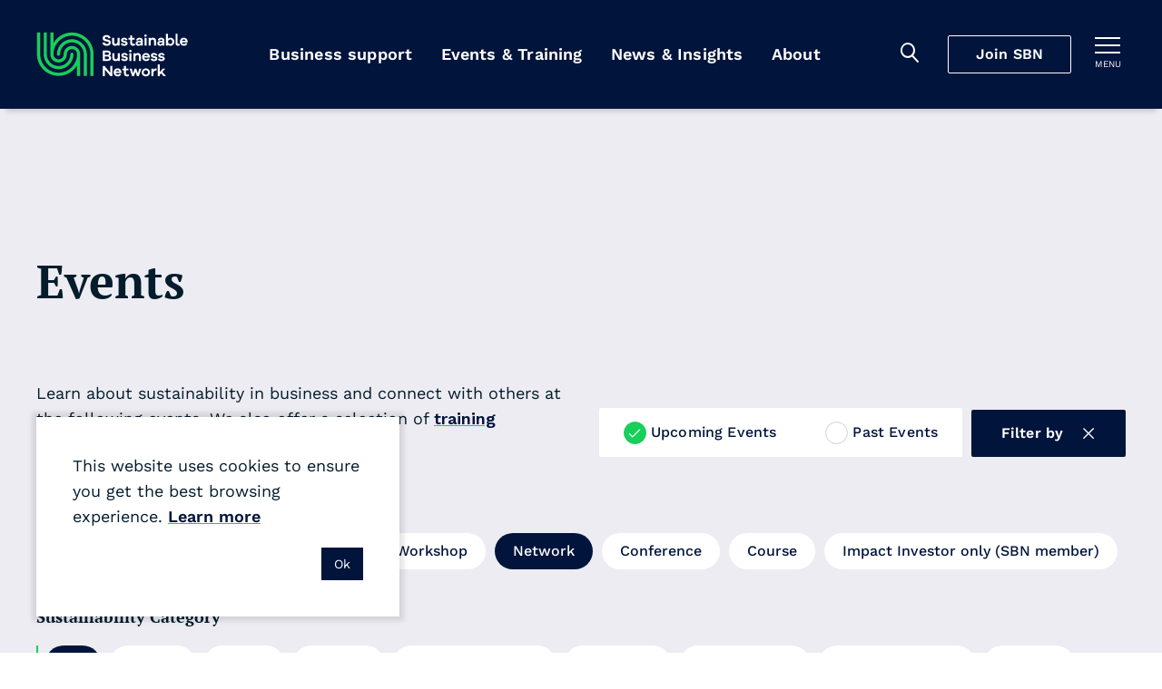

--- FILE ---
content_type: text/html; charset=utf-8
request_url: https://sustainable.org.nz/learn/events/?filter-type=network&filter-ced-form-recycling=food&filter-region=wellington&filter-region=auckland
body_size: 12034
content:
<!doctype html>
<html lang="en-NZ" dir="ltr" class="no-js" >
<head>
	<meta charset="utf-8" />
<meta http-equiv="X-UA-Compatible" content="IE=edge" />
<meta name="viewport" content="width=device-width, initial-scale=1.0" />
<meta name="format-detection" content="telephone=no" />
<title>Events - SBN</title>
	<meta name="description" content="Learn about sustainability in business and connect with others at the following events. We also offer a selection of training courses." />
<meta name="referrer" content="origin" />
<meta name="theme-color" content="#cccccc" />
<meta property="og:type" content="article" />
<meta property="og:title" content="Events" />
<meta property="og:url" content="https://sustainable.org.nz/learn/events/" />
<meta name="twitter:card" content="summary" />

<meta property="ss360:title" content="Events" />
	<meta property="ss360:image" content="https://sustainable.org.nz/media/jrtkraec/awards-2022_media.png?width=440&height=440&v=1d88585044e8930" />
	<meta property="ss360:group" content="events" />

	<meta property="og:description" content="Learn about sustainability in business and connect with others at the following events. We also offer a selection of training courses." />

	<link rel="canonical" href="https://sustainable.org.nz/learn/events/" />

	<!-- Test Head Scripts -->
<!-- Google Tag Manager -->
<script>(function(w,d,s,l,i){w[l]=w[l]||[];w[l].push({'gtm.start':
new Date().getTime(),event:'gtm.js'});var f=d.getElementsByTagName(s)[0],
j=d.createElement(s),dl=l!='dataLayer'?'&l='+l:'';j.async=true;j.src=
'https://www.googletagmanager.com/gtm.js?id='+i+dl;f.parentNode.insertBefore(j,f);
})(window,document,'script','dataLayer','GTM-MVMTWV3');</script>
<!-- End Google Tag Manager -->
	


		<link rel="stylesheet" href="https://fonts.googleapis.com/css2?family=PT&#x2B;Serif:ital,wght@0,700;1,700&amp;family=Work&#x2B;Sans:ital,wght@0,400;0,500;0,600;1,400;1,500;1,600&amp;display=swap">
		<link rel="stylesheet" href="https://use.typekit.net/imx5mjy.css">
		<link rel="stylesheet" type="text/css" href="/Content/css/main.25-12-17T04-34-18.css" />

<style type="text/css">
	:root {
		--primary-a: #00143c;
		--primary-b: #ffffff;

		--secondary-a: #17cf59;
		--secondary-b: #ffffff;

		--supporting-1-a: #007deb;
		--supporting-1-b: #ffffff;

		--supporting-2-a: #f04040;
		--supporting-2-b: #ffffff;

		--link: #00143c;
		--link--hover: #17cf59;
	}

	.t-bg,
	.o-fit {
		background-color: #00143c;
	}
	.t-bg--rev {
		background-color: #ffffff;
	}

	.t-bg--sec {
		background-color: #17cf59;
	}

	.t-bg__text {
		color: #ffffff;
	}
	.t-text,
	.t-bg__text--rev {
		color: #00143c;
	}

	.t-bg__text--sec {
		color: #ffffff;
	}
	.t-text--sec {
		color: #17cf59;
	}

	.t-bg--sup-1 {
		background-color: #007deb;
	}
	.t-bg__text--sup-1 {
		color: #ffffff;
	}
	.t-text--sup-1 {
		color: #007deb;
	}

	.t-bg--sup-2 {
		background-color: #f04040;
	}
	.t-bg__text--sup-2 {
		color: #ffffff;
	}
	.t-text--sup-2 {
		color: #f04040;
	}

	.t-bg__text--rev--active:hover,
	.t-bg__text--rev--active:focus,
	.t-hover-parent:hover .t-bg__text--rev--active,
	.t-hover-parent:focus .t-bg__text--rev--active {
		color: #17cf59;
	}

	.t-bg--active:hover,
	.t-bg--active:focus,
	.t-hover-parent:hover .t-bg--active,
	.t-hover-parent:focus .t-bg--active {
		background: #17cf59;
	}

	.t-bg__text--active:hover,
	.t-bg__text--active:focus,
	.t-hover-parent:hover .t-bg__text--active,
	.t-hover-parent:focus .t-bg__text--active {
		color: #ffffff;
	}

	.t-before-bg::before {
		background-color: #00143c;
	}

	.t-before-bg--rev::before {
		background-color: #ffffff;
	}

	.t-before-text::before {
		color: #00143c;
	}

	.t-after-bg::after {
		background-color: #00143c;
	}

	.t-border-hover:focus,
	.t-border-hover:hover,
	.t-hover-parent:focus .t-border-hover,
	.t-hover-parent:hover .t-border-hover {
		border-color: #00143c;
	}

	.t-border-hover[aria-expanded="false"]:hover {
		border-color: #00143c;
	}

	.t-border-hover--sec:focus,
	.t-border-hover--sec:hover,
	.t-hover-parent:focus .t-border-hover--sec,
	.t-hover-parent:hover .t-border-hover--sec {
		border-color: #17cf59;
	}

	.t-border-hover--sec[aria-expanded="false"]:hover {
		border-color:  #17cf59;
	}

	.t-link,
	.t-link-parent a,
	.o-layout-header__lede a,
	.c-page-header__lede a {
		color: #00143c;
		transition:color 0.1s ease-out;
	}

	.t-link:focus,
	.t-link:hover,
	.t-hover-parent:hover .t-link,
	.t-hover-parent:focus .t-link,
	.t-link-parent a:focus,
	.t-link-parent a:hover,
	.o-layout-header__lede a:focus,
	.o-layout-header__lede a:hover,
	.c-page-header__lede a:focus,
	.c-page-header__lede a:hover {
		color: #17cf59;
	}

	.t-link--primary-hover:focus,
	.t-link--primary-hover:hover,
	.t-hover-parent:focus .t-link--primary-hover,
	.t-hover-parent:hover .t-link--primary-hover {
		color: #00143c;
	}

	.t-link-parent--plain a {
		color: #ffffff;
	}
	.t-link-parent--plain a:hover,
	.t-link-parent--plain a:focus {
		text-decoration: underline;
	}

	.t-link-parent--sec-plain a {
		color: #ffffff;
	}
	.t-link-parent--sec-plain a:hover,
	.t-link-parent--sec-plain a:focus {
		text-decoration: underline;
	}

	/* Plugins - we don't want to change the class names */
	.flickity-prev-next-button {
		background-color: #00143c;
	}

	.flickity-button-icon {
		fill: #ffffff;
	}

	/***********/
	/* Actions */
	/***********/
	/* primary */
	.t-action--primary,
	.umbraco-forms-form .primary {
		background-color: #00143c;
		color: #ffffff;
	}
	.t-action--primary:hover,
	.t-action--primary:focus,
	.umbraco-forms-form .primary:hover,
	.umbraco-forms-form .primary:focus,
	.t-hover-parent:hover .t-action--primary,
	.t-hover-parent:focus .t-action--primary {
		background-color: #17cf59;
		color: #ffffff;
	}

	/* primary-b */
	.t-action--primary-b {
		background-color: #00143c;
		color: #ffffff;
	}
	.t-action--primary-b:hover,
	.t-action--primary-b:focus,
	.t-hover-parent:hover .t-action--primary-b,
	.t-hover-parent:focus .t-action--primary-b {
		background-color: #ffffff;
		color: #00143c;
	}

	/* primary-b-inverse */
	.t-action--primary-b-inverse {
		background-color: #ffffff;
		color: #00143c;
	}
	.t-action--primary-b-inverse:hover,
	.t-action--primary-b-inverse:focus,
	.t-hover-parent:hover .t-action--primary-b-inverse,
	.t-hover-parent:focus .t-action--primary-b-inverse {
		background-color: #00143c;
		color: #ffffff;
	}

	/* secondary */
	.t-action--secondary {
		background-color: #17cf59;
		color: #ffffff;
	}
	.t-action--secondary:hover,
	.t-action--secondary:focus,
	.t-hover-parent:hover .t-action--secondary,
	.t-hover-parent:focus .t-action--secondary {
		background-color: #00143c;
		color: #ffffff;
	}
	.t-action--secondary-b {
		color:  #00143c;
	}
	.t-action--secondary-b:hover,
	.t-action--secondary-b:focus {
		background-color:  #00143c;
		color:  #17cf59;
	}

	/* outline */
	.t-action--outline {
		background-color: #00143c;
		color: #ffffff;
		box-shadow: inset 0 0 0 1px #ffffff;
	}
	.t-action--outline[aria-current]:not([aria-current="false"]) {
		background-color: #ffffff;
		color: #00143c;
		box-shadow: inset 0 0 0 1px #ffffff;
	}
	.t-action--outline:hover,
	.t-action--outline:focus,
	.t-hover-parent:hover .t-action--outline,
	.t-hover-parent:focus .t-action--outline {
		background-color: #17cf59;
		color: #ffffff;
		box-shadow: inset 0 0 0 1px #17cf59;
	}

	/* light */
	.t-action--light {
		color: #17cf59;
	}
	.t-action--light:hover,
	.t-action--light:focus-visible,
	.t-hover-parent:hover .t-action--light,
	.t-hover-parent:focus-visible .t-action--light {
		background-color: #17cf59;
	}
		</style>

	<link rel="icon" sizes="192x192" href="/apple-touch-icon.png" />
	<script>
		var _googleApiKey = "google-apikey-here";
	</script>
	<script type="text/javascript">
	(function () {
		var $html = document.getElementsByTagName('html')[0];
		$html.classList.remove('no-js');
		$html.classList.add('js');
	})();
</script>

	
	
</head>
<body class="c-content-type-eventlistingpage">
	<!-- Test Body Scripts -->
<!-- Google Tag Manager (noscript) -->
<noscript><iframe src="https://www.googletagmanager.com/ns.html?id=GTM-MVMTWV3"
height="0" width="0" style="display:none;visibility:hidden"></iframe></noscript>
<!-- End Google Tag Manager (noscript) -->
	
	<header class="c-header js-header" role="banner">
	<div class="c-header__wrapper" itemscope itemtype="https://schema.org/Organization">
		<a href="/" class="c-header__logo" itemprop="url">
				<img src="/media/3oqp3k5u/sbn-logo-green-white.svg" itemprop="logo" alt="Sustainable Business Network">
		</a>

		<div class="c-header__tools">
			<div class="c-header__mobile-buttons">
					<button class="c-header__mobile-button c-header__search-toggle js-header__search-toggle t-bg__text" title="Search" aria-expanded="false">
						<span class="iconf-search" aria-hidden="true"></span>
					</button>
					<div class="c-header__search js-header__search">
						<div class="c-header__search-wrapper">
							<form action="/search/" method="GET" role="search">
								<div class="c-header__search-field">
									<input type="search" name="q" id="search-field" class="c-header__search-input js-header__search-input p-ss360-input" placeholder="Search..." aria-label="Search" />
									<button class="c-header__search-btn t-link iconf-search p-ss360-button" aria-label="Search"></button>
								</div>
							</form>
						</div>
					</div>

						<div itemprop="name"
						     class="c-navigation__item js-navigation__item js-navigation__item--megamenu c-navigation__item--megamenu"
						     data-navigation="60d45ece-00a3-4d2e-968e-0e9cd3539a0d">
							<a itemprop="url"
							   href="/join-sbn/"
							   class="c-header__cta js-megamenu__heading js-join-sbn">Join SBN</a>
						</div>

				<button class="c-header__mobile-button c-header__nav-toggle js-expand-collapse__toggle o-btn--reset t-bg__text"
						title="Toggle menu"
						aria-controls="hamnav"
						aria-expanded="false"
						data-alt-title="Close Menu">
					<b aria-hidden="true"></b>
					<b aria-hidden="true"></b>
					<b aria-hidden="true"></b>
					<span class="c-header__mobile-button-text">menu</span>
				</button>
			</div>
		</div>

			<nav class="c-navigation js-navigation" role="navigation">
	<div class="c-navigation__wrapper">
		<ul itemscope itemtype="http://www.schema.org/SiteNavigationElement" class="c-navigation__items">

				<li itemprop="name"
				    class="c-navigation__item  js-navigation__item js-navigation__item--megamenu c-navigation__item--megamenu"
				    aria-expanded=false
					data-navigation="9f95d21a-4539-4e07-aa06-53edef08e8d8">
					<a itemprop="url"
					   href="/learn/tools-resources/"
					   class="c-navigation__link t-bg__text js-megamenu__heading c-megamenu__heading">
						Business support
					</a>
				</li>
				<li itemprop="name"
				    class="c-navigation__item is-selected js-navigation__item js-navigation__item--megamenu c-navigation__item--megamenu"
				    aria-current="true"
				    aria-expanded=false
					data-navigation="00e74e3f-e125-4e95-8994-e6a0b7ab5db5">
					<a itemprop="url"
					   href="/learn/events/"
					   class="c-navigation__link t-bg__text js-megamenu__heading c-megamenu__heading">
						Events &amp; Training
					</a>
				</li>
				<li itemprop="name"
				    class="c-navigation__item  js-navigation__item js-navigation__item--megamenu c-navigation__item--megamenu"
				    aria-expanded=false
					data-navigation="1c944b2c-6179-41fa-b874-ad419ad0a38e">
					<a itemprop="url"
					   href="/learn/news-insights/"
					   class="c-navigation__link t-bg__text js-megamenu__heading c-megamenu__heading">
						News &amp; Insights
					</a>
				</li>
				<li itemprop="name"
				    class="c-navigation__item  js-navigation__item js-navigation__item--megamenu c-navigation__item--megamenu"
				    aria-expanded=false
					data-navigation="c150bce0-a373-4f22-a448-4e5353c05434">
					<a itemprop="url"
					   href="/about-sbn/"
					   class="c-navigation__link t-bg__text js-megamenu__heading c-megamenu__heading">
						About
					</a>
				</li>
		</ul>
	</div>
</nav>

<div class="c-hamnav__wrapper js-expand-collapse js-hamnav" id="hamnav">
	<nav class="c-hamnav">
		<ul class="c-hamnav__sections">

			<li itemprop="name" class="c-hamnav__section c-hamnav__home">
				<a itemprop="url" href="/" class="c-hamnav__section-link t-bg__text">
					Home
				</a>
			</li>
			

				<li itemprop="name" class="c-hamnav__section  c-hamnav__section--has-children js-expand-collapse" aria-expanded=false>
					<a itemprop="url" href="/learn/tools-resources/" class="c-hamnav__section-link t-bg__text js-expand-collapse__toggle">
						Business support
					</a>

						<ul class="c-hamnav__children">
								<li class="c-hamnav__child " aria-expanded="false">
										<a class="c-hamnav__child-link t-bg__text js-hamnav-child-link" href="/learn/tools-resources/">Tools &amp; Resources <span class="c-megamenu__link-icon"></span></a>
										<ul class="c-hamnav__grandchildren js-hamnav-grandchilren">
												<li class="c-hamnav__grandchild">
													<a class="c-hamnav__grandchild-link t-bg__text" href="/learn/tools-resources/">Browse all tools &amp; resources <span class="c-megamenu__link-icon"></span></a>
												</li>
												<li class="c-hamnav__grandchild">
													<a class="c-hamnav__grandchild-link t-bg__text" href="/electrify-business/">Electrify Business <span class="c-megamenu__link-icon"></span></a>
												</li>
												<li class="c-hamnav__grandchild">
													<a class="c-hamnav__grandchild-link t-bg__text" href="/circular-economy-directory/">Circular Economy Directory <span class="c-megamenu__link-icon"></span></a>
												</li>
												<li class="c-hamnav__grandchild">
													<a class="c-hamnav__grandchild-link t-bg__text" href="/take-action/integrate-nature-into-your-business/">Integrate nature into your business <span class="c-megamenu__link-icon"></span></a>
												</li>
												<li class="c-hamnav__grandchild">
													<a class="c-hamnav__grandchild-link t-bg__text" href="/docket/">Docket <span class="c-megamenu__link-icon"></span></a>
												</li>
										</ul>
								</li>
								<li class="c-hamnav__child " aria-expanded="false">
										<a class="c-hamnav__child-link t-bg__text js-hamnav-child-link" href="/sbn-advisory/">SBN Advisory <span class="c-megamenu__link-icon"></span></a>
										<ul class="c-hamnav__grandchildren js-hamnav-grandchilren">
												<li class="c-hamnav__grandchild">
													<a class="c-hamnav__grandchild-link t-bg__text" href="/sbn-advisory/">SBN Advisory <span class="c-megamenu__link-icon"></span></a>
												</li>
												<li class="c-hamnav__grandchild">
													<a class="c-hamnav__grandchild-link t-bg__text" href="/sbn-advisory/integrated-sustainability-strategies/">Integrated sustainability strategies <span class="c-megamenu__link-icon"></span></a>
												</li>
												<li class="c-hamnav__grandchild">
													<a class="c-hamnav__grandchild-link t-bg__text" href="/sbn-advisory/implementation-and-communication/">Implementation and communication <span class="c-megamenu__link-icon"></span></a>
												</li>
										</ul>
								</li>
								<li class="c-hamnav__child " aria-expanded="false">
										<a class="c-hamnav__child-link t-bg__text js-hamnav-child-link" href="/next/">Sustainable Innovation <span class="c-megamenu__link-icon"></span></a>
										<ul class="c-hamnav__grandchildren js-hamnav-grandchilren">
												<li class="c-hamnav__grandchild">
													<a class="c-hamnav__grandchild-link t-bg__text" href="/next/">Next Programme <span class="c-megamenu__link-icon"></span></a>
												</li>
												<li class="c-hamnav__grandchild">
													<a class="c-hamnav__grandchild-link t-bg__text" href="/learn/events/next-fest-2025/">Next Fest 2025 <span class="c-megamenu__link-icon"></span></a>
												</li>
												<li class="c-hamnav__grandchild">
													<a class="c-hamnav__grandchild-link t-bg__text" href="/next/whos-next/">Who&#x27;s next? <span class="c-megamenu__link-icon"></span></a>
												</li>
												<li class="c-hamnav__grandchild">
													<a class="c-hamnav__grandchild-link t-bg__text" href="/learn/tools-resources/next-wave-report/">Next Wave report <span class="c-megamenu__link-icon"></span></a>
												</li>
										</ul>
								</li>
								<li class="c-hamnav__child " aria-expanded="false">
										<a class="c-hamnav__child-link t-bg__text js-hamnav-child-link" href="/learn/regenerating-nature/">Regenerating nature <span class="c-megamenu__link-icon"></span></a>
										<ul class="c-hamnav__grandchildren js-hamnav-grandchilren">
												<li class="c-hamnav__grandchild">
													<a class="c-hamnav__grandchild-link t-bg__text" href="/learn/regenerating-nature/">Regenerating nature <span class="c-megamenu__link-icon"></span></a>
												</li>
												<li class="c-hamnav__grandchild">
													<a class="c-hamnav__grandchild-link t-bg__text" href="/take-action/connect-for-nature/">Connect for Nature <span class="c-megamenu__link-icon"></span></a>
												</li>
												<li class="c-hamnav__grandchild">
													<a class="c-hamnav__grandchild-link t-bg__text" href="/take-action/volunteer-for-nature/">Volunteer for nature <span class="c-megamenu__link-icon"></span></a>
												</li>
												<li class="c-hamnav__grandchild">
													<a class="c-hamnav__grandchild-link t-bg__text" href="/take-action/tamaki-taiao-alliance/">T&#x101;maki Taiao Alliance <span class="c-megamenu__link-icon"></span></a>
												</li>
												<li class="c-hamnav__grandchild">
													<a class="c-hamnav__grandchild-link t-bg__text" href="/take-action/connect-for-nature/puhinui-regeneration-project/">Puhinui Regeneration Project <span class="c-megamenu__link-icon"></span></a>
												</li>
										</ul>
								</li>
								<li class="c-hamnav__child " aria-expanded="false">
										<a class="c-hamnav__child-link t-bg__text js-hamnav-child-link" href="/sustainable-business-awards/">Sustainable Business Awards <span class="c-megamenu__link-icon"></span></a>
										<ul class="c-hamnav__grandchildren js-hamnav-grandchilren">
												<li class="c-hamnav__grandchild">
													<a class="c-hamnav__grandchild-link t-bg__text" href="/sustainable-business-awards/">Sustainable Business Awards <span class="c-megamenu__link-icon"></span></a>
												</li>
												<li class="c-hamnav__grandchild">
													<a class="c-hamnav__grandchild-link t-bg__text" href="/sustainable-business-awards/award-winners-2025/">Award Winners 2025 <span class="c-megamenu__link-icon"></span></a>
												</li>
												<li class="c-hamnav__grandchild">
													<a class="c-hamnav__grandchild-link t-bg__text" href="/sustainable-business-awards/transformational-leadership-award/">Transformational Leadership Award <span class="c-megamenu__link-icon"></span></a>
												</li>
												<li class="c-hamnav__grandchild">
													<a class="c-hamnav__grandchild-link t-bg__text" href="/sustainable-business-awards/disruptive-innovation-award/">Disruptive Innovation Award <span class="c-megamenu__link-icon"></span></a>
												</li>
										</ul>
								</li>
						</ul>
				</li>
				<li itemprop="name" class="c-hamnav__section is-selected c-hamnav__section--has-children js-expand-collapse" aria-current="true" aria-expanded=false>
					<a itemprop="url" href="/learn/events/" class="c-hamnav__section-link t-bg__text js-expand-collapse__toggle">
						Events &amp; Training
					</a>

						<ul class="c-hamnav__children">
								<li class="c-hamnav__child " aria-expanded="false">
										<a class="c-hamnav__child-link t-bg__text js-hamnav-child-link" href="/learn/events/">Events <span class="c-megamenu__link-icon"></span></a>
										<ul class="c-hamnav__grandchildren js-hamnav-grandchilren">
												<li class="c-hamnav__grandchild">
													<a class="c-hamnav__grandchild-link t-bg__text" href="/learn/events/">Browse all events <span class="c-megamenu__link-icon"></span></a>
												</li>
												<li class="c-hamnav__grandchild">
													<a class="c-hamnav__grandchild-link t-bg__text" href="/learn/events/communicating-sustainability-masterclass-2026/">Communicating Sustainability Masterclass 2026 <span class="c-megamenu__link-icon"></span></a>
												</li>
												<li class="c-hamnav__grandchild">
													<a class="c-hamnav__grandchild-link t-bg__text" href="/learn/events/nature-business-symposium-2026/">Nature &amp; Business Symposium 2026 <span class="c-megamenu__link-icon"></span></a>
												</li>
												<li class="c-hamnav__grandchild">
													<a class="c-hamnav__grandchild-link t-bg__text" href="/learn/events/sustainable-business-awards-2025/">Sustainable Business Awards 2025 <span class="c-megamenu__link-icon"></span></a>
												</li>
												<li class="c-hamnav__grandchild">
													<a class="c-hamnav__grandchild-link t-bg__text" href="/learn/events/next-fest-2025/">Next Fest 2025 <span class="c-megamenu__link-icon"></span></a>
												</li>
										</ul>
								</li>
								<li class="c-hamnav__child " aria-expanded="false">
										<a class="c-hamnav__child-link t-bg__text js-hamnav-child-link" href="/learn/training/">Training <span class="c-megamenu__link-icon"></span></a>
										<ul class="c-hamnav__grandchildren js-hamnav-grandchilren">
												<li class="c-hamnav__grandchild">
													<a class="c-hamnav__grandchild-link t-bg__text" href="/learn/training/">Browse all training <span class="c-megamenu__link-icon"></span></a>
												</li>
												<li class="c-hamnav__grandchild">
													<a class="c-hamnav__grandchild-link t-bg__text" href="/learn/training/leadership-in-sustainable-business/">Leadership in Sustainable Business <span class="c-megamenu__link-icon"></span></a>
												</li>
												<li class="c-hamnav__grandchild">
													<a class="c-hamnav__grandchild-link t-bg__text" href="/learn/training/sustainability-workshops/">Sustainability Workshops <span class="c-megamenu__link-icon"></span></a>
												</li>
										</ul>
								</li>
								<li class="c-hamnav__child " aria-expanded="false">
										<a class="c-hamnav__child-link t-bg__text" href="/about-sbn/venue-hire/">Venue hire <span class="c-megamenu__link-icon"></span></a>
								</li>
						</ul>
				</li>
				<li itemprop="name" class="c-hamnav__section  c-hamnav__section--has-children js-expand-collapse" aria-expanded=false>
					<a itemprop="url" href="/learn/news-insights/" class="c-hamnav__section-link t-bg__text js-expand-collapse__toggle">
						News &amp; Insights
					</a>

						<ul class="c-hamnav__children">
								<li class="c-hamnav__child " aria-expanded="false">
										<a class="c-hamnav__child-link t-bg__text" href="/learn/news-insights/">News &amp; Insights <span class="c-megamenu__link-icon"></span></a>
								</li>
								<li class="c-hamnav__child " aria-expanded="false">
										<a class="c-hamnav__child-link t-bg__text" href="/sign-up-for-our-newsletter/">Sign up for sustainable business news <span class="c-megamenu__link-icon"></span></a>
								</li>
						</ul>
				</li>
				<li itemprop="name" class="c-hamnav__section  c-hamnav__section--has-children js-expand-collapse" aria-expanded=false>
					<a itemprop="url" href="/about-sbn/" class="c-hamnav__section-link t-bg__text js-expand-collapse__toggle">
						About
					</a>

						<ul class="c-hamnav__children">
								<li class="c-hamnav__child " aria-expanded="false">
										<a class="c-hamnav__child-link t-bg__text js-hamnav-child-link" href="/about-sbn/">Who we are <span class="c-megamenu__link-icon"></span></a>
										<ul class="c-hamnav__grandchildren js-hamnav-grandchilren">
												<li class="c-hamnav__grandchild">
													<a class="c-hamnav__grandchild-link t-bg__text" href="/about-sbn/">About SBN <span class="c-megamenu__link-icon"></span></a>
												</li>
												<li class="c-hamnav__grandchild">
													<a class="c-hamnav__grandchild-link t-bg__text" href="/about-sbn/our-people/">Our People <span class="c-megamenu__link-icon"></span></a>
												</li>
												<li class="c-hamnav__grandchild">
													<a class="c-hamnav__grandchild-link t-bg__text" href="/about-sbn/our-partners/">Our Partners <span class="c-megamenu__link-icon"></span></a>
												</li>
												<li class="c-hamnav__grandchild">
													<a class="c-hamnav__grandchild-link t-bg__text" href="/about-sbn/our-network/">Our Network <span class="c-megamenu__link-icon"></span></a>
												</li>
										</ul>
								</li>
								<li class="c-hamnav__child " aria-expanded="false">
										<a class="c-hamnav__child-link t-bg__text" href="/about-sbn/frequently-asked-questions/">Frequently asked questions <span class="c-megamenu__link-icon"></span></a>
								</li>
								<li class="c-hamnav__child " aria-expanded="false">
										<a class="c-hamnav__child-link t-bg__text" href="/contact-us/">Contact Us <span class="c-megamenu__link-icon"></span></a>
								</li>
						</ul>
				</li>
				<li itemprop="name" class="c-hamnav__section  c-hamnav__section--has-children js-expand-collapse" aria-expanded=false>
					<a itemprop="url" href="/join-sbn/" class="c-hamnav__section-link t-bg__text js-expand-collapse__toggle">
						Join SBN
					</a>

						<ul class="c-hamnav__children">
								<li class="c-hamnav__child">
									<a href="/join-sbn/" class="c-hamnav__child-link t-bg__text">
										Overview
									</a>
								</li>
								<li class="c-hamnav__child " aria-expanded="false">
										<a class="c-hamnav__child-link t-bg__text" href="/join-sbn/join-sbn-as-an-organisation/">Join SBN as an organisation <span class="c-megamenu__link-icon"></span></a>
								</li>
								<li class="c-hamnav__child " aria-expanded="false">
										<a class="c-hamnav__child-link t-bg__text" href="/join-sbn/join-sbn-as-an-individual/">Join SBN as an individual <span class="c-megamenu__link-icon"></span></a>
								</li>
						</ul>
				</li>
				<li itemprop="name" class="c-hamnav__section ">
					<a itemprop="url" href="/contact-us/" class="c-hamnav__section-link t-bg__text">
						Contact Us
					</a>

				</li>
		</ul>

		<div class="c-hamnav__footer">
			<div class="c-hamnav__social">
					<ul class="c-hamnav__social-list">
							<li class="c-hamnav__social-item">
								<a href="https://www.linkedin.com/company/sustainable-business-network/" class="c-hamnav__social-link t-text--sec iconf-linkedin" title="Linked In" aria-label="Linked In" ></a>
							</li>
							<li class="c-hamnav__social-item">
								<a href="https://www.facebook.com/SustainableBusinessNetworkNZ/" class="c-hamnav__social-link t-text--sec iconf-facebook" title="Facebook" aria-label="Facebook" target="_blank" rel="noopener "></a>
							</li>
							<li class="c-hamnav__social-item">
								<a href="https://www.youtube.com/channel/UCdN1xQE-NLE4l82a9RccNFg" class="c-hamnav__social-link t-text--sec iconf-youtube" title="YouTube" aria-label="YouTube" target="_blank" rel="noopener "></a>
							</li>
							<li class="c-hamnav__social-item">
								<a href="https://www.instagram.com/sustainable.business.network/" class="c-hamnav__social-link t-text--sec iconf-instagram" title="Instagram" aria-label="Instagram" target="_blank" rel="noopener "></a>
							</li>
					</ul>
			</div>
		</div>
	</nav>
</div>

		<div class="c-megamenu" data-megamenu="9f95d21a-4539-4e07-aa06-53edef08e8d8">
			<div class="c-megamenu__wrapper">
				<button class="c-megamenu__close js-megamenu-close" type="button">Close<span class="iconf-close"></span></button>
				<div class="c-megamenu__intro">
					<a class="c-megamenu__intro-heading t-bg__text" href="/learn/tools-resources/">Business support</a>
				</div>
				<div class="c-megamenu__body c-megamenu__body--single-promo">
					<ul class="c-megamenu__items">
							<li class="c-megamenu__item" aria-expanded="false">
								<a class="c-megamenu__link t-bg__text arrow js-megamenu__link" href="/learn/tools-resources/">Tools &amp; Resources</a>

									<ul class="c-member-megamenu-item__children js-megamenu-item__children">

											<li class="c-megamenu-item__child">
												<a class="c-megamenu-item__child-link arrow" href="/learn/tools-resources/">Browse all tools &amp; resources</a>
											</li>
											<li class="c-megamenu-item__child">
												<a class="c-megamenu-item__child-link arrow" href="/electrify-business/">Electrify Business</a>
											</li>
											<li class="c-megamenu-item__child">
												<a class="c-megamenu-item__child-link arrow" href="/circular-economy-directory/">Circular Economy Directory</a>
											</li>
											<li class="c-megamenu-item__child">
												<a class="c-megamenu-item__child-link arrow" href="/take-action/integrate-nature-into-your-business/">Integrate nature into your business</a>
											</li>
											<li class="c-megamenu-item__child">
												<a class="c-megamenu-item__child-link arrow" href="/docket/">Docket</a>
											</li>
									</ul>
							</li>
							<li class="c-megamenu__item" aria-expanded="false">
								<a class="c-megamenu__link t-bg__text arrow js-megamenu__link" href="/sbn-advisory/">SBN Advisory</a>

									<ul class="c-member-megamenu-item__children js-megamenu-item__children">

											<li class="c-megamenu-item__child">
												<a class="c-megamenu-item__child-link arrow" href="/sbn-advisory/">SBN Advisory</a>
											</li>
											<li class="c-megamenu-item__child">
												<a class="c-megamenu-item__child-link arrow" href="/sbn-advisory/integrated-sustainability-strategies/">Integrated sustainability strategies</a>
											</li>
											<li class="c-megamenu-item__child">
												<a class="c-megamenu-item__child-link arrow" href="/sbn-advisory/implementation-and-communication/">Implementation and communication</a>
											</li>
									</ul>
							</li>
							<li class="c-megamenu__item" aria-expanded="false">
								<a class="c-megamenu__link t-bg__text arrow js-megamenu__link" href="/next/">Sustainable Innovation</a>

									<ul class="c-member-megamenu-item__children js-megamenu-item__children">

											<li class="c-megamenu-item__child">
												<a class="c-megamenu-item__child-link arrow" href="/next/">Next Programme</a>
											</li>
											<li class="c-megamenu-item__child">
												<a class="c-megamenu-item__child-link arrow" href="/learn/events/next-fest-2025/">Next Fest 2025</a>
											</li>
											<li class="c-megamenu-item__child">
												<a class="c-megamenu-item__child-link arrow" href="/next/whos-next/">Who&#x27;s next?</a>
											</li>
											<li class="c-megamenu-item__child">
												<a class="c-megamenu-item__child-link arrow" href="/learn/tools-resources/next-wave-report/">Next Wave report</a>
											</li>
									</ul>
							</li>
							<li class="c-megamenu__item" aria-expanded="false">
								<a class="c-megamenu__link t-bg__text arrow js-megamenu__link" href="/learn/regenerating-nature/">Regenerating nature</a>

									<ul class="c-member-megamenu-item__children js-megamenu-item__children">

											<li class="c-megamenu-item__child">
												<a class="c-megamenu-item__child-link arrow" href="/learn/regenerating-nature/">Regenerating nature</a>
											</li>
											<li class="c-megamenu-item__child">
												<a class="c-megamenu-item__child-link arrow" href="/take-action/connect-for-nature/">Connect for Nature</a>
											</li>
											<li class="c-megamenu-item__child">
												<a class="c-megamenu-item__child-link arrow" href="/take-action/volunteer-for-nature/">Volunteer for nature</a>
											</li>
											<li class="c-megamenu-item__child">
												<a class="c-megamenu-item__child-link arrow" href="/take-action/tamaki-taiao-alliance/">T&#x101;maki Taiao Alliance</a>
											</li>
											<li class="c-megamenu-item__child">
												<a class="c-megamenu-item__child-link arrow" href="/take-action/connect-for-nature/puhinui-regeneration-project/">Puhinui Regeneration Project</a>
											</li>
									</ul>
							</li>
							<li class="c-megamenu__item" aria-expanded="false">
								<a class="c-megamenu__link t-bg__text arrow js-megamenu__link" href="/sustainable-business-awards/">Sustainable Business Awards</a>

									<ul class="c-member-megamenu-item__children js-megamenu-item__children">

											<li class="c-megamenu-item__child">
												<a class="c-megamenu-item__child-link arrow" href="/sustainable-business-awards/">Sustainable Business Awards</a>
											</li>
											<li class="c-megamenu-item__child">
												<a class="c-megamenu-item__child-link arrow" href="/sustainable-business-awards/award-winners-2025/">Award Winners 2025</a>
											</li>
											<li class="c-megamenu-item__child">
												<a class="c-megamenu-item__child-link arrow" href="/sustainable-business-awards/transformational-leadership-award/">Transformational Leadership Award</a>
											</li>
											<li class="c-megamenu-item__child">
												<a class="c-megamenu-item__child-link arrow" href="/sustainable-business-awards/disruptive-innovation-award/">Disruptive Innovation Award</a>
											</li>
									</ul>
							</li>
					</ul>
						<div class="c-megamenu__promo-list">
								<div class="c-pod c-megamenu__promo-item">
									<a class="c-megamenu__promo-item-link" href="/sustainable-business-awards/">
										<div class=" c-pod__figure">

<span class="o-fit c-megamenu__promo-image c-pod__image image-0e06d7a3-6988-410d-b4d1-d6a939264d95">
	<picture>
		<source type="image/webp" srcset="/media/5pwh412r/sbn-awards-2025-070.jpg?width=200&height=266&v=1dc5ad7da4ead50&format=webp 200w,/media/5pwh412r/sbn-awards-2025-070.jpg?width=400&height=533&v=1dc5ad7da4ead50&format=webp 400w,/media/5pwh412r/sbn-awards-2025-070.jpg?width=600&height=800&v=1dc5ad7da4ead50&format=webp 600w,/media/5pwh412r/sbn-awards-2025-070.jpg?width=800&height=1066&v=1dc5ad7da4ead50&format=webp 800w,/media/5pwh412r/sbn-awards-2025-070.jpg?width=1000&height=1333&v=1dc5ad7da4ead50&format=webp 1000w,/media/5pwh412r/sbn-awards-2025-070.jpg?width=1200&height=1600&v=1dc5ad7da4ead50&format=webp 1200w,/media/5pwh412r/sbn-awards-2025-070.jpg?width=1400&height=1866&v=1dc5ad7da4ead50&format=webp 1400w,/media/5pwh412r/sbn-awards-2025-070.jpg?width=1600&height=2133&v=1dc5ad7da4ead50&format=webp 1600w,/media/5pwh412r/sbn-awards-2025-070.jpg?width=1800&height=2400&v=1dc5ad7da4ead50&format=webp 1800w,/media/5pwh412r/sbn-awards-2025-070.jpg?width=2000&height=2666&v=1dc5ad7da4ead50&format=webp 2000w" sizes="(min-width: 1320px) 330px,(min-width: 1024px) 25vw,(min-width: 768px) 50vw,100vw" />
		<source srcset="/media/5pwh412r/sbn-awards-2025-070.jpg?width=200&height=266&v=1dc5ad7da4ead50 200w,/media/5pwh412r/sbn-awards-2025-070.jpg?width=400&height=533&v=1dc5ad7da4ead50 400w,/media/5pwh412r/sbn-awards-2025-070.jpg?width=600&height=800&v=1dc5ad7da4ead50 600w,/media/5pwh412r/sbn-awards-2025-070.jpg?width=800&height=1066&v=1dc5ad7da4ead50 800w,/media/5pwh412r/sbn-awards-2025-070.jpg?width=1000&height=1333&v=1dc5ad7da4ead50 1000w,/media/5pwh412r/sbn-awards-2025-070.jpg?width=1200&height=1600&v=1dc5ad7da4ead50 1200w,/media/5pwh412r/sbn-awards-2025-070.jpg?width=1400&height=1866&v=1dc5ad7da4ead50 1400w,/media/5pwh412r/sbn-awards-2025-070.jpg?width=1600&height=2133&v=1dc5ad7da4ead50 1600w,/media/5pwh412r/sbn-awards-2025-070.jpg?width=1800&height=2400&v=1dc5ad7da4ead50 1800w,/media/5pwh412r/sbn-awards-2025-070.jpg?width=2000&height=2666&v=1dc5ad7da4ead50 2000w" sizes="(min-width: 1320px) 330px,(min-width: 1024px) 25vw,(min-width: 768px) 50vw,100vw" />
		<img src="/media/5pwh412r/sbn-awards-2025-070.jpg?width=330&height=440&v=1dc5ad7da4ead50" alt="" class="o-fit__image" loading="lazy" />
	</picture>
	<style>
		.image-0e06d7a3-6988-410d-b4d1-d6a939264d95 {
			padding-bottom: 133.33%;
			/* background-color: #594071; */
			background-color: transparent;

		}
	</style>
</span>
										</div>
										<div class="c-pod__body">
											<div class="c-pod-flip">
												<div class="c-pod-flip__front c-pod-flip__inner">
														<span class="c-megamenu__promo-title t-bg__text">Sustainable Business Awards</span>
												</div>
												<div class="c-pod-flip__back c-pod-flip__inner">
														<span class="c-megamenu__promo-title t-bg__text">Sustainable Business Awards</span>
												</div>
											</div>
										</div>

									</a>
								</div>
						</div>
				</div>
			</div>
		</div>
		<div class="c-megamenu" data-megamenu="00e74e3f-e125-4e95-8994-e6a0b7ab5db5">
			<div class="c-megamenu__wrapper">
				<button class="c-megamenu__close js-megamenu-close" type="button">Close<span class="iconf-close"></span></button>
				<div class="c-megamenu__intro">
					<a class="c-megamenu__intro-heading t-bg__text" href="/learn/events/">Events &amp; Training</a>
				</div>
				<div class="c-megamenu__body ">
					<ul class="c-megamenu__items">
							<li class="c-megamenu__item" aria-expanded="false">
								<a class="c-megamenu__link t-bg__text arrow js-megamenu__link" href="/learn/events/">Events</a>

									<ul class="c-member-megamenu-item__children js-megamenu-item__children">

											<li class="c-megamenu-item__child">
												<a class="c-megamenu-item__child-link arrow" href="/learn/events/">Browse all events</a>
											</li>
											<li class="c-megamenu-item__child">
												<a class="c-megamenu-item__child-link arrow" href="/learn/events/communicating-sustainability-masterclass-2026/">Communicating Sustainability Masterclass 2026</a>
											</li>
											<li class="c-megamenu-item__child">
												<a class="c-megamenu-item__child-link arrow" href="/learn/events/nature-business-symposium-2026/">Nature &amp; Business Symposium 2026</a>
											</li>
											<li class="c-megamenu-item__child">
												<a class="c-megamenu-item__child-link arrow" href="/learn/events/sustainable-business-awards-2025/">Sustainable Business Awards 2025</a>
											</li>
											<li class="c-megamenu-item__child">
												<a class="c-megamenu-item__child-link arrow" href="/learn/events/next-fest-2025/">Next Fest 2025</a>
											</li>
									</ul>
							</li>
							<li class="c-megamenu__item" aria-expanded="false">
								<a class="c-megamenu__link t-bg__text arrow js-megamenu__link" href="/learn/training/">Training</a>

									<ul class="c-member-megamenu-item__children js-megamenu-item__children">

											<li class="c-megamenu-item__child">
												<a class="c-megamenu-item__child-link arrow" href="/learn/training/">Browse all training</a>
											</li>
											<li class="c-megamenu-item__child">
												<a class="c-megamenu-item__child-link arrow" href="/learn/training/leadership-in-sustainable-business/">Leadership in Sustainable Business</a>
											</li>
											<li class="c-megamenu-item__child">
												<a class="c-megamenu-item__child-link arrow" href="/learn/training/sustainability-workshops/">Sustainability Workshops</a>
											</li>
									</ul>
							</li>
							<li class="c-megamenu__item" aria-expanded="false">
								<a class="c-megamenu__link t-bg__text" href="/about-sbn/venue-hire/">Venue hire</a>

							</li>
					</ul>
						<div class="c-megamenu__promo-list">
								<div class="c-pod c-megamenu__promo-item">
									<a class="c-megamenu__promo-item-link" href="/learn/events/communicating-sustainability-masterclass-2026/">
										<div class=" c-pod__figure">

<span class="o-fit c-megamenu__promo-image c-pod__image image-f215aef8-ab56-4a85-abe2-69ce4ea5e8a4">
	<picture>
		<source type="image/webp" srcset="/media/1h4lerhq/sbn-mar2025_124-1.jpg?width=200&height=266&v=1dc4daccb21b5d0&format=webp 200w,/media/1h4lerhq/sbn-mar2025_124-1.jpg?width=400&height=533&v=1dc4daccb21b5d0&format=webp 400w,/media/1h4lerhq/sbn-mar2025_124-1.jpg?width=600&height=800&v=1dc4daccb21b5d0&format=webp 600w,/media/1h4lerhq/sbn-mar2025_124-1.jpg?width=800&height=1066&v=1dc4daccb21b5d0&format=webp 800w,/media/1h4lerhq/sbn-mar2025_124-1.jpg?width=1000&height=1333&v=1dc4daccb21b5d0&format=webp 1000w,/media/1h4lerhq/sbn-mar2025_124-1.jpg?width=1200&height=1600&v=1dc4daccb21b5d0&format=webp 1200w,/media/1h4lerhq/sbn-mar2025_124-1.jpg?width=1400&height=1866&v=1dc4daccb21b5d0&format=webp 1400w,/media/1h4lerhq/sbn-mar2025_124-1.jpg?width=1600&height=2133&v=1dc4daccb21b5d0&format=webp 1600w,/media/1h4lerhq/sbn-mar2025_124-1.jpg?width=1800&height=2400&v=1dc4daccb21b5d0&format=webp 1800w,/media/1h4lerhq/sbn-mar2025_124-1.jpg?width=2000&height=2666&v=1dc4daccb21b5d0&format=webp 2000w" sizes="(min-width: 1320px) 330px,(min-width: 1024px) 25vw,(min-width: 768px) 50vw,100vw" />
		<source srcset="/media/1h4lerhq/sbn-mar2025_124-1.jpg?width=200&height=266&v=1dc4daccb21b5d0 200w,/media/1h4lerhq/sbn-mar2025_124-1.jpg?width=400&height=533&v=1dc4daccb21b5d0 400w,/media/1h4lerhq/sbn-mar2025_124-1.jpg?width=600&height=800&v=1dc4daccb21b5d0 600w,/media/1h4lerhq/sbn-mar2025_124-1.jpg?width=800&height=1066&v=1dc4daccb21b5d0 800w,/media/1h4lerhq/sbn-mar2025_124-1.jpg?width=1000&height=1333&v=1dc4daccb21b5d0 1000w,/media/1h4lerhq/sbn-mar2025_124-1.jpg?width=1200&height=1600&v=1dc4daccb21b5d0 1200w,/media/1h4lerhq/sbn-mar2025_124-1.jpg?width=1400&height=1866&v=1dc4daccb21b5d0 1400w,/media/1h4lerhq/sbn-mar2025_124-1.jpg?width=1600&height=2133&v=1dc4daccb21b5d0 1600w,/media/1h4lerhq/sbn-mar2025_124-1.jpg?width=1800&height=2400&v=1dc4daccb21b5d0 1800w,/media/1h4lerhq/sbn-mar2025_124-1.jpg?width=2000&height=2666&v=1dc4daccb21b5d0 2000w" sizes="(min-width: 1320px) 330px,(min-width: 1024px) 25vw,(min-width: 768px) 50vw,100vw" />
		<img src="/media/1h4lerhq/sbn-mar2025_124-1.jpg?width=330&height=440&v=1dc4daccb21b5d0" alt="" class="o-fit__image" loading="lazy" />
	</picture>
	<style>
		.image-f215aef8-ab56-4a85-abe2-69ce4ea5e8a4 {
			padding-bottom: 133.33%;
			/* background-color: #7B685E; */
			background-color: transparent;

		}
	</style>
</span>
										</div>
										<div class="c-pod__body">
											<div class="c-pod-flip">
												<div class="c-pod-flip__front c-pod-flip__inner">
														<span class="c-megamenu__promo-title t-bg__text">Communicating Sustainability Masterclass 2026</span>
												</div>
												<div class="c-pod-flip__back c-pod-flip__inner">
														<span class="c-megamenu__promo-title t-bg__text">Communicating Sustainability Masterclass 2026</span>
												</div>
											</div>
										</div>

									</a>
								</div>
								<div class="c-pod c-megamenu__promo-item">
									<a class="c-megamenu__promo-item-link" href="/learn/events/nature-business-symposium-2026/">
										<div class=" c-pod__figure">

<span class="o-fit c-megamenu__promo-image c-pod__image image-6d6bb205-e292-4ab6-97da-efdd4dd5486d">
	<picture>
		<source type="image/webp" srcset="/media/gk1n0yuk/_r5a3202-1.jpg?rxy=0.569583931133429,0.5057504906855824&width=200&height=266&v=1dc5894334eab30&format=webp 200w,/media/gk1n0yuk/_r5a3202-1.jpg?rxy=0.569583931133429,0.5057504906855824&width=400&height=533&v=1dc5894334eab30&format=webp 400w,/media/gk1n0yuk/_r5a3202-1.jpg?rxy=0.569583931133429,0.5057504906855824&width=600&height=800&v=1dc5894334eab30&format=webp 600w,/media/gk1n0yuk/_r5a3202-1.jpg?rxy=0.569583931133429,0.5057504906855824&width=800&height=1066&v=1dc5894334eab30&format=webp 800w,/media/gk1n0yuk/_r5a3202-1.jpg?rxy=0.569583931133429,0.5057504906855824&width=1000&height=1333&v=1dc5894334eab30&format=webp 1000w,/media/gk1n0yuk/_r5a3202-1.jpg?rxy=0.569583931133429,0.5057504906855824&width=1200&height=1600&v=1dc5894334eab30&format=webp 1200w,/media/gk1n0yuk/_r5a3202-1.jpg?rxy=0.569583931133429,0.5057504906855824&width=1400&height=1866&v=1dc5894334eab30&format=webp 1400w,/media/gk1n0yuk/_r5a3202-1.jpg?rxy=0.569583931133429,0.5057504906855824&width=1600&height=2133&v=1dc5894334eab30&format=webp 1600w,/media/gk1n0yuk/_r5a3202-1.jpg?rxy=0.569583931133429,0.5057504906855824&width=1800&height=2400&v=1dc5894334eab30&format=webp 1800w,/media/gk1n0yuk/_r5a3202-1.jpg?rxy=0.569583931133429,0.5057504906855824&width=2000&height=2666&v=1dc5894334eab30&format=webp 2000w" sizes="(min-width: 1320px) 330px,(min-width: 1024px) 25vw,(min-width: 768px) 50vw,100vw" />
		<source srcset="/media/gk1n0yuk/_r5a3202-1.jpg?rxy=0.569583931133429,0.5057504906855824&width=200&height=266&v=1dc5894334eab30 200w,/media/gk1n0yuk/_r5a3202-1.jpg?rxy=0.569583931133429,0.5057504906855824&width=400&height=533&v=1dc5894334eab30 400w,/media/gk1n0yuk/_r5a3202-1.jpg?rxy=0.569583931133429,0.5057504906855824&width=600&height=800&v=1dc5894334eab30 600w,/media/gk1n0yuk/_r5a3202-1.jpg?rxy=0.569583931133429,0.5057504906855824&width=800&height=1066&v=1dc5894334eab30 800w,/media/gk1n0yuk/_r5a3202-1.jpg?rxy=0.569583931133429,0.5057504906855824&width=1000&height=1333&v=1dc5894334eab30 1000w,/media/gk1n0yuk/_r5a3202-1.jpg?rxy=0.569583931133429,0.5057504906855824&width=1200&height=1600&v=1dc5894334eab30 1200w,/media/gk1n0yuk/_r5a3202-1.jpg?rxy=0.569583931133429,0.5057504906855824&width=1400&height=1866&v=1dc5894334eab30 1400w,/media/gk1n0yuk/_r5a3202-1.jpg?rxy=0.569583931133429,0.5057504906855824&width=1600&height=2133&v=1dc5894334eab30 1600w,/media/gk1n0yuk/_r5a3202-1.jpg?rxy=0.569583931133429,0.5057504906855824&width=1800&height=2400&v=1dc5894334eab30 1800w,/media/gk1n0yuk/_r5a3202-1.jpg?rxy=0.569583931133429,0.5057504906855824&width=2000&height=2666&v=1dc5894334eab30 2000w" sizes="(min-width: 1320px) 330px,(min-width: 1024px) 25vw,(min-width: 768px) 50vw,100vw" />
		<img src="/media/gk1n0yuk/_r5a3202-1.jpg?rxy=0.569583931133429,0.5057504906855824&width=330&height=440&v=1dc5894334eab30" alt="" class="o-fit__image" loading="lazy" />
	</picture>
	<style>
		.image-6d6bb205-e292-4ab6-97da-efdd4dd5486d {
			padding-bottom: 133.33%;
			/* background-color: #929387; */
			background-color: transparent;

		}
	</style>
</span>
										</div>
										<div class="c-pod__body">
											<div class="c-pod-flip">
												<div class="c-pod-flip__front c-pod-flip__inner">
														<span class="c-megamenu__promo-title t-bg__text">Nature &amp; Business Symposium 2026</span>
												</div>
												<div class="c-pod-flip__back c-pod-flip__inner">
														<span class="c-megamenu__promo-title t-bg__text">Nature &amp; Business Symposium 2026</span>
												</div>
											</div>
										</div>

									</a>
								</div>
						</div>
				</div>
			</div>
		</div>
		<div class="c-megamenu" data-megamenu="1c944b2c-6179-41fa-b874-ad419ad0a38e">
			<div class="c-megamenu__wrapper">
				<button class="c-megamenu__close js-megamenu-close" type="button">Close<span class="iconf-close"></span></button>
				<div class="c-megamenu__intro">
					<a class="c-megamenu__intro-heading t-bg__text" href="/learn/news-insights/">News &amp; Insights</a>
				</div>
				<div class="c-megamenu__body ">
					<ul class="c-megamenu__items">
							<li class="c-megamenu__item" aria-expanded="false">
								<a class="c-megamenu__link t-bg__text" href="/learn/news-insights/">News &amp; Insights</a>

							</li>
							<li class="c-megamenu__item" aria-expanded="false">
								<a class="c-megamenu__link t-bg__text" href="/sign-up-for-our-newsletter/">Sign up for sustainable business news</a>

							</li>
					</ul>
						<div class="c-megamenu__promo-list">
								<div class="c-pod c-megamenu__promo-item">
									<a class="c-megamenu__promo-item-link" href="/learn/news-insights/">
										<div class=" c-pod__figure">

<span class="o-fit c-megamenu__promo-image c-pod__image image-063dedc1-11bd-4621-87ab-9b00adda657d">
	<picture>
		<source type="image/webp" srcset="/media/gizbf1d0/taisiia-stupak-dhvofr_hmac-unsplash.jpg?cc=0,0.18427540474927925,0.143332424349891,0&width=200&height=266&v=1d83f70aa97ed00&format=webp 200w,/media/gizbf1d0/taisiia-stupak-dhvofr_hmac-unsplash.jpg?cc=0,0.18427540474927925,0.143332424349891,0&width=400&height=533&v=1d83f70aa97ed00&format=webp 400w,/media/gizbf1d0/taisiia-stupak-dhvofr_hmac-unsplash.jpg?cc=0,0.18427540474927925,0.143332424349891,0&width=600&height=800&v=1d83f70aa97ed00&format=webp 600w,/media/gizbf1d0/taisiia-stupak-dhvofr_hmac-unsplash.jpg?cc=0,0.18427540474927925,0.143332424349891,0&width=800&height=1066&v=1d83f70aa97ed00&format=webp 800w,/media/gizbf1d0/taisiia-stupak-dhvofr_hmac-unsplash.jpg?cc=0,0.18427540474927925,0.143332424349891,0&width=1000&height=1333&v=1d83f70aa97ed00&format=webp 1000w,/media/gizbf1d0/taisiia-stupak-dhvofr_hmac-unsplash.jpg?cc=0,0.18427540474927925,0.143332424349891,0&width=1200&height=1600&v=1d83f70aa97ed00&format=webp 1200w,/media/gizbf1d0/taisiia-stupak-dhvofr_hmac-unsplash.jpg?cc=0,0.18427540474927925,0.143332424349891,0&width=1400&height=1866&v=1d83f70aa97ed00&format=webp 1400w,/media/gizbf1d0/taisiia-stupak-dhvofr_hmac-unsplash.jpg?cc=0,0.18427540474927925,0.143332424349891,0&width=1600&height=2133&v=1d83f70aa97ed00&format=webp 1600w,/media/gizbf1d0/taisiia-stupak-dhvofr_hmac-unsplash.jpg?cc=0,0.18427540474927925,0.143332424349891,0&width=1800&height=2400&v=1d83f70aa97ed00&format=webp 1800w,/media/gizbf1d0/taisiia-stupak-dhvofr_hmac-unsplash.jpg?cc=0,0.18427540474927925,0.143332424349891,0&width=2000&height=2666&v=1d83f70aa97ed00&format=webp 2000w" sizes="(min-width: 1320px) 330px,(min-width: 1024px) 25vw,(min-width: 768px) 50vw,100vw" />
		<source srcset="/media/gizbf1d0/taisiia-stupak-dhvofr_hmac-unsplash.jpg?cc=0,0.18427540474927925,0.143332424349891,0&width=200&height=266&v=1d83f70aa97ed00 200w,/media/gizbf1d0/taisiia-stupak-dhvofr_hmac-unsplash.jpg?cc=0,0.18427540474927925,0.143332424349891,0&width=400&height=533&v=1d83f70aa97ed00 400w,/media/gizbf1d0/taisiia-stupak-dhvofr_hmac-unsplash.jpg?cc=0,0.18427540474927925,0.143332424349891,0&width=600&height=800&v=1d83f70aa97ed00 600w,/media/gizbf1d0/taisiia-stupak-dhvofr_hmac-unsplash.jpg?cc=0,0.18427540474927925,0.143332424349891,0&width=800&height=1066&v=1d83f70aa97ed00 800w,/media/gizbf1d0/taisiia-stupak-dhvofr_hmac-unsplash.jpg?cc=0,0.18427540474927925,0.143332424349891,0&width=1000&height=1333&v=1d83f70aa97ed00 1000w,/media/gizbf1d0/taisiia-stupak-dhvofr_hmac-unsplash.jpg?cc=0,0.18427540474927925,0.143332424349891,0&width=1200&height=1600&v=1d83f70aa97ed00 1200w,/media/gizbf1d0/taisiia-stupak-dhvofr_hmac-unsplash.jpg?cc=0,0.18427540474927925,0.143332424349891,0&width=1400&height=1866&v=1d83f70aa97ed00 1400w,/media/gizbf1d0/taisiia-stupak-dhvofr_hmac-unsplash.jpg?cc=0,0.18427540474927925,0.143332424349891,0&width=1600&height=2133&v=1d83f70aa97ed00 1600w,/media/gizbf1d0/taisiia-stupak-dhvofr_hmac-unsplash.jpg?cc=0,0.18427540474927925,0.143332424349891,0&width=1800&height=2400&v=1d83f70aa97ed00 1800w,/media/gizbf1d0/taisiia-stupak-dhvofr_hmac-unsplash.jpg?cc=0,0.18427540474927925,0.143332424349891,0&width=2000&height=2666&v=1d83f70aa97ed00 2000w" sizes="(min-width: 1320px) 330px,(min-width: 1024px) 25vw,(min-width: 768px) 50vw,100vw" />
		<img src="/media/gizbf1d0/taisiia-stupak-dhvofr_hmac-unsplash.jpg?cc=0,0.18427540474927925,0.143332424349891,0&width=330&height=440&v=1d83f70aa97ed00" alt="" class="o-fit__image" loading="lazy" />
	</picture>
	<style>
		.image-063dedc1-11bd-4621-87ab-9b00adda657d {
			padding-bottom: 133.33%;
			/* background-color: #B0978B; */
			background-color: transparent;

		}
	</style>
</span>
										</div>
										<div class="c-pod__body">
											<div class="c-pod-flip">
												<div class="c-pod-flip__front c-pod-flip__inner">
														<span class="c-megamenu__promo-title t-bg__text">News &amp; Insights</span>
												</div>
												<div class="c-pod-flip__back c-pod-flip__inner">
														<span class="c-megamenu__promo-title t-bg__text">News &amp; Insights</span>
												</div>
											</div>
										</div>

									</a>
								</div>
								<div class="c-pod c-megamenu__promo-item">
									<a class="c-megamenu__promo-item-link" href="/sign-up-for-our-newsletter/">
										<div class=" c-pod__figure">

<span class="o-fit c-megamenu__promo-image c-pod__image image-f63b21fa-89b5-47d6-b47d-269d3244b99e">
	<picture>
		<source type="image/webp" srcset="/media/pohjkih5/welcome_email.png?width=200&height=266&v=1d833fe5ae69400&format=webp 200w,/media/pohjkih5/welcome_email.png?width=400&height=533&v=1d833fe5ae69400&format=webp 400w,/media/pohjkih5/welcome_email.png?width=600&height=800&v=1d833fe5ae69400&format=webp 600w,/media/pohjkih5/welcome_email.png?width=800&height=1066&v=1d833fe5ae69400&format=webp 800w,/media/pohjkih5/welcome_email.png?width=1000&height=1333&v=1d833fe5ae69400&format=webp 1000w,/media/pohjkih5/welcome_email.png?width=1200&height=1600&v=1d833fe5ae69400&format=webp 1200w,/media/pohjkih5/welcome_email.png?width=1400&height=1866&v=1d833fe5ae69400&format=webp 1400w,/media/pohjkih5/welcome_email.png?width=1600&height=2133&v=1d833fe5ae69400&format=webp 1600w,/media/pohjkih5/welcome_email.png?width=1800&height=2400&v=1d833fe5ae69400&format=webp 1800w,/media/pohjkih5/welcome_email.png?width=2000&height=2666&v=1d833fe5ae69400&format=webp 2000w" sizes="(min-width: 1320px) 330px,(min-width: 1024px) 25vw,(min-width: 768px) 50vw,100vw" />
		<source srcset="/media/pohjkih5/welcome_email.png?width=200&height=266&v=1d833fe5ae69400 200w,/media/pohjkih5/welcome_email.png?width=400&height=533&v=1d833fe5ae69400 400w,/media/pohjkih5/welcome_email.png?width=600&height=800&v=1d833fe5ae69400 600w,/media/pohjkih5/welcome_email.png?width=800&height=1066&v=1d833fe5ae69400 800w,/media/pohjkih5/welcome_email.png?width=1000&height=1333&v=1d833fe5ae69400 1000w,/media/pohjkih5/welcome_email.png?width=1200&height=1600&v=1d833fe5ae69400 1200w,/media/pohjkih5/welcome_email.png?width=1400&height=1866&v=1d833fe5ae69400 1400w,/media/pohjkih5/welcome_email.png?width=1600&height=2133&v=1d833fe5ae69400 1600w,/media/pohjkih5/welcome_email.png?width=1800&height=2400&v=1d833fe5ae69400 1800w,/media/pohjkih5/welcome_email.png?width=2000&height=2666&v=1d833fe5ae69400 2000w" sizes="(min-width: 1320px) 330px,(min-width: 1024px) 25vw,(min-width: 768px) 50vw,100vw" />
		<img src="/media/pohjkih5/welcome_email.png?width=330&height=440&v=1d833fe5ae69400" alt="" class="o-fit__image" loading="lazy" />
	</picture>
	<style>
		.image-f63b21fa-89b5-47d6-b47d-269d3244b99e {
			padding-bottom: 133.33%;
			/* background-color: #718A73; */
			background-color: transparent;

		}
	</style>
</span>
										</div>
										<div class="c-pod__body">
											<div class="c-pod-flip">
												<div class="c-pod-flip__front c-pod-flip__inner">
														<span class="c-megamenu__promo-title t-bg__text">Sign up for sustainable business news</span>
												</div>
												<div class="c-pod-flip__back c-pod-flip__inner">
														<span class="c-megamenu__promo-title t-bg__text">Sign up for sustainable business news</span>
												</div>
											</div>
										</div>

									</a>
								</div>
						</div>
				</div>
			</div>
		</div>
		<div class="c-megamenu" data-megamenu="c150bce0-a373-4f22-a448-4e5353c05434">
			<div class="c-megamenu__wrapper">
				<button class="c-megamenu__close js-megamenu-close" type="button">Close<span class="iconf-close"></span></button>
				<div class="c-megamenu__intro">
					<a class="c-megamenu__intro-heading t-bg__text" href="/about-sbn/">About</a>
				</div>
				<div class="c-megamenu__body c-megamenu__body--single-promo">
					<ul class="c-megamenu__items">
							<li class="c-megamenu__item" aria-expanded="false">
								<a class="c-megamenu__link t-bg__text arrow js-megamenu__link" href="/about-sbn/">Who we are</a>

									<ul class="c-member-megamenu-item__children js-megamenu-item__children">

											<li class="c-megamenu-item__child">
												<a class="c-megamenu-item__child-link arrow" href="/about-sbn/">About SBN</a>
											</li>
											<li class="c-megamenu-item__child">
												<a class="c-megamenu-item__child-link arrow" href="/about-sbn/our-people/">Our People</a>
											</li>
											<li class="c-megamenu-item__child">
												<a class="c-megamenu-item__child-link arrow" href="/about-sbn/our-partners/">Our Partners</a>
											</li>
											<li class="c-megamenu-item__child">
												<a class="c-megamenu-item__child-link arrow" href="/about-sbn/our-network/">Our Network</a>
											</li>
									</ul>
							</li>
							<li class="c-megamenu__item" aria-expanded="false">
								<a class="c-megamenu__link t-bg__text" href="/about-sbn/frequently-asked-questions/">Frequently asked questions</a>

							</li>
							<li class="c-megamenu__item" aria-expanded="false">
								<a class="c-megamenu__link t-bg__text" href="/contact-us/">Contact Us</a>

							</li>
					</ul>
						<div class="c-megamenu__promo-list">
								<div class="c-pod c-megamenu__promo-item">
									<a class="c-megamenu__promo-item-link" href="/about-sbn/our-people/">
										<div class=" c-pod__figure">

<span class="o-fit c-megamenu__promo-image c-pod__image image-e5464874-1f1f-4b98-b3e9-273f98d75d90">
	<picture>
		<source type="image/webp" srcset="/media/ougdvutt/sbn-awards-2020_016.jpg?cc=0.23802518336088777,0.40333480475644806,0.48155977607578976,0.035782349973419558&width=200&height=266&v=1d837d229c69690&format=webp 200w,/media/ougdvutt/sbn-awards-2020_016.jpg?cc=0.23802518336088777,0.40333480475644806,0.48155977607578976,0.035782349973419558&width=400&height=533&v=1d837d229c69690&format=webp 400w,/media/ougdvutt/sbn-awards-2020_016.jpg?cc=0.23802518336088777,0.40333480475644806,0.48155977607578976,0.035782349973419558&width=600&height=800&v=1d837d229c69690&format=webp 600w,/media/ougdvutt/sbn-awards-2020_016.jpg?cc=0.23802518336088777,0.40333480475644806,0.48155977607578976,0.035782349973419558&width=800&height=1066&v=1d837d229c69690&format=webp 800w,/media/ougdvutt/sbn-awards-2020_016.jpg?cc=0.23802518336088777,0.40333480475644806,0.48155977607578976,0.035782349973419558&width=1000&height=1333&v=1d837d229c69690&format=webp 1000w,/media/ougdvutt/sbn-awards-2020_016.jpg?cc=0.23802518336088777,0.40333480475644806,0.48155977607578976,0.035782349973419558&width=1200&height=1600&v=1d837d229c69690&format=webp 1200w,/media/ougdvutt/sbn-awards-2020_016.jpg?cc=0.23802518336088777,0.40333480475644806,0.48155977607578976,0.035782349973419558&width=1400&height=1866&v=1d837d229c69690&format=webp 1400w,/media/ougdvutt/sbn-awards-2020_016.jpg?cc=0.23802518336088777,0.40333480475644806,0.48155977607578976,0.035782349973419558&width=1600&height=2133&v=1d837d229c69690&format=webp 1600w,/media/ougdvutt/sbn-awards-2020_016.jpg?cc=0.23802518336088777,0.40333480475644806,0.48155977607578976,0.035782349973419558&width=1800&height=2400&v=1d837d229c69690&format=webp 1800w,/media/ougdvutt/sbn-awards-2020_016.jpg?cc=0.23802518336088777,0.40333480475644806,0.48155977607578976,0.035782349973419558&width=2000&height=2666&v=1d837d229c69690&format=webp 2000w" sizes="(min-width: 1320px) 330px,(min-width: 1024px) 25vw,(min-width: 768px) 50vw,100vw" />
		<source srcset="/media/ougdvutt/sbn-awards-2020_016.jpg?cc=0.23802518336088777,0.40333480475644806,0.48155977607578976,0.035782349973419558&width=200&height=266&v=1d837d229c69690 200w,/media/ougdvutt/sbn-awards-2020_016.jpg?cc=0.23802518336088777,0.40333480475644806,0.48155977607578976,0.035782349973419558&width=400&height=533&v=1d837d229c69690 400w,/media/ougdvutt/sbn-awards-2020_016.jpg?cc=0.23802518336088777,0.40333480475644806,0.48155977607578976,0.035782349973419558&width=600&height=800&v=1d837d229c69690 600w,/media/ougdvutt/sbn-awards-2020_016.jpg?cc=0.23802518336088777,0.40333480475644806,0.48155977607578976,0.035782349973419558&width=800&height=1066&v=1d837d229c69690 800w,/media/ougdvutt/sbn-awards-2020_016.jpg?cc=0.23802518336088777,0.40333480475644806,0.48155977607578976,0.035782349973419558&width=1000&height=1333&v=1d837d229c69690 1000w,/media/ougdvutt/sbn-awards-2020_016.jpg?cc=0.23802518336088777,0.40333480475644806,0.48155977607578976,0.035782349973419558&width=1200&height=1600&v=1d837d229c69690 1200w,/media/ougdvutt/sbn-awards-2020_016.jpg?cc=0.23802518336088777,0.40333480475644806,0.48155977607578976,0.035782349973419558&width=1400&height=1866&v=1d837d229c69690 1400w,/media/ougdvutt/sbn-awards-2020_016.jpg?cc=0.23802518336088777,0.40333480475644806,0.48155977607578976,0.035782349973419558&width=1600&height=2133&v=1d837d229c69690 1600w,/media/ougdvutt/sbn-awards-2020_016.jpg?cc=0.23802518336088777,0.40333480475644806,0.48155977607578976,0.035782349973419558&width=1800&height=2400&v=1d837d229c69690 1800w,/media/ougdvutt/sbn-awards-2020_016.jpg?cc=0.23802518336088777,0.40333480475644806,0.48155977607578976,0.035782349973419558&width=2000&height=2666&v=1d837d229c69690 2000w" sizes="(min-width: 1320px) 330px,(min-width: 1024px) 25vw,(min-width: 768px) 50vw,100vw" />
		<img src="/media/ougdvutt/sbn-awards-2020_016.jpg?cc=0.23802518336088777,0.40333480475644806,0.48155977607578976,0.035782349973419558&width=330&height=440&v=1d837d229c69690" alt="" class="o-fit__image" loading="lazy" />
	</picture>
	<style>
		.image-e5464874-1f1f-4b98-b3e9-273f98d75d90 {
			padding-bottom: 133.33%;
			/* background-color: #4C4441; */
			background-color: transparent;

		}
	</style>
</span>
										</div>
										<div class="c-pod__body">
											<div class="c-pod-flip">
												<div class="c-pod-flip__front c-pod-flip__inner">
														<span class="c-megamenu__promo-title t-bg__text">Our People</span>
												</div>
												<div class="c-pod-flip__back c-pod-flip__inner">
														<span class="c-megamenu__promo-title t-bg__text">Our People</span>
												</div>
											</div>
										</div>

									</a>
								</div>
						</div>
				</div>
			</div>
		</div>

		
		


	</div>
</header>
<div class="c-header__spacer"></div>
	
	<main class="l-page" role="main">
	<div class="l-page__header">
	</div>
	<article class="l-page__main-controls">
		<div class="c-events-listing">
			<header class="c-events-listing__header">
				<div class="c-events-listing__header-layout">
					<h1 class="c-events-listing__heading">Events</h1>
						
<div id="filter" class="c-events-listing__introduction-layout c-filter__introduction-layout">
		<div class="c-events-listing__introduction c-filter__introduction c-rte__body-text"><p>Learn about sustainability in business and connect with others at the following events. We also offer a selection of <a href="/learn/training/" title="Training">training courses</a>.&nbsp;</p></div>

	<div class="c-events-listing__filter-controls c-filter__controls">
		<div class="c-events-listing__filter-button-wrapper c-filter__button-wrapper">
			<a class="c-events-listing__filter-button t-text c-filter__button"
			   aria-current="true"
			   href="?filter-type=network&amp;filter-ced-form-recycling=food&amp;filter-region=wellington&amp;filter-region=auckland#filter"><span class="c-events-listing__filter-button-checkbox c-filter__button-checkbox"></span>Upcoming Events</a>
			<a class="c-events-listing__filter-button t-text c-filter__button"
			   aria-current="false"
			   href="?filter-type=network&amp;filter-ced-form-recycling=food&amp;filter-region=wellington&amp;filter-region=auckland&amp;show-past=true#filter"><span class="c-events-listing__filter-button-checkbox c-filter__button-checkbox"></span>Past Events</a>
		</div>

			<button type="button"
					class="c-filter__toggle-btn c-events-listing__filter-toggle t-action--primary js-expand-collapse__toggle"
					aria-controls="filter-expand">
				Filter by <span class="c-events-listing__filter-toggle-icon c-filter__toggle-icon" aria-hidden="true"></span>
			</button>
	</div>
</div>

	<div class="c-events-listing__filter c-filter__listing js-autoexpand js-filter" id="filter-expand">
		<div class="c-events-listing__filter-toggle-mobile-wrapper c-filter__toggle-mobile-wrapper">
			<span>Filter by</span>
			<button type="button"
					class="c-events-listing__filter-toggle-mobile c-filter__toggle-mobile js-expand-collapse__toggle"
					aria-controls="filter-expand">
				<span class="c-events-listing__filter-toggle-icon c-filter__toggle-icon" aria-hidden="true"></span>
			</button>
		</div>
			<div class="c-events-listing__filter-section c-filter__listing-section js-filter__section" data-filter-section-name="filter-type">

				<h2 class="c-events-listing__filter-section-title c-filter__listing-section-title">Type</h2>

				<ul class="c-events-listing__filter-item-list c-filter__item-list c-filter__item-list--links">
					<li class="c-events-listing__filter-item c-filter__item">
						<a class="c-events-listing__filter-item-button c-filter__item-button  t-action--primary-b-inverse"
						   aria-current="false"
						   href="?filter-ced-form-recycling=food&amp;filter-region=wellington&amp;filter-region=auckland#filter">All</a>
					</li>
						<li class="c-events-listing__filter-item c-filter__item">
							<a class="c-events-listing__filter-item-button c-filter__item-button t-action--primary-b-inverse" aria-current="false" href="?filter-type=network&amp;filter-ced-form-recycling=food&amp;filter-region=wellington&amp;filter-region=auckland&amp;filter-type=webinar#filter">Webinar</a>
						</li>
						<li class="c-events-listing__filter-item c-filter__item">
							<a class="c-events-listing__filter-item-button c-filter__item-button t-action--primary-b-inverse" aria-current="false" href="?filter-type=network&amp;filter-ced-form-recycling=food&amp;filter-region=wellington&amp;filter-region=auckland&amp;filter-type=workshop-series#filter">Workshop Series</a>
						</li>
						<li class="c-events-listing__filter-item c-filter__item">
							<a class="c-events-listing__filter-item-button c-filter__item-button t-action--primary-b-inverse" aria-current="false" href="?filter-type=network&amp;filter-ced-form-recycling=food&amp;filter-region=wellington&amp;filter-region=auckland&amp;filter-type=workshop#filter">Workshop</a>
						</li>
						<li class="c-events-listing__filter-item c-filter__item">
							<a class="c-events-listing__filter-item-button c-filter__item-button t-action--primary-b" aria-current="true" href="?filter-ced-form-recycling=food&amp;filter-region=wellington&amp;filter-region=auckland#filter">Network</a>
						</li>
						<li class="c-events-listing__filter-item c-filter__item">
							<a class="c-events-listing__filter-item-button c-filter__item-button t-action--primary-b-inverse" aria-current="false" href="?filter-type=network&amp;filter-ced-form-recycling=food&amp;filter-region=wellington&amp;filter-region=auckland&amp;filter-type=conference#filter">Conference</a>
						</li>
						<li class="c-events-listing__filter-item c-filter__item">
							<a class="c-events-listing__filter-item-button c-filter__item-button t-action--primary-b-inverse" aria-current="false" href="?filter-type=network&amp;filter-ced-form-recycling=food&amp;filter-region=wellington&amp;filter-region=auckland&amp;filter-type=course#filter">Course</a>
						</li>
						<li class="c-events-listing__filter-item c-filter__item">
							<a class="c-events-listing__filter-item-button c-filter__item-button t-action--primary-b-inverse" aria-current="false" href="?filter-type=network&amp;filter-ced-form-recycling=food&amp;filter-region=wellington&amp;filter-region=auckland&amp;filter-type=impact-investor-only-sbn-member#filter">Impact Investor only (SBN member)</a>
						</li>
				</ul>

				<ul class="c-filter__item-list c-filter__item-list--checkboxes">
					<li class="c-filter__item">
						<button
							type="reset"
							class="c-filter__item-button js-filter__section-clear c-filter__item-button--reset"
							aria-current="false"
						>Any</button>
					</li>
						<li class="c-filter__item">
							<label>
								<input
									class="c-filter__item-checkbox js-filter__section-item"
									type="checkbox"
									name="filter-type"
									value="webinar"
								/>
								<span class="c-filter__item-button">Webinar</span>
							</label>
						</li>
						<li class="c-filter__item">
							<label>
								<input
									class="c-filter__item-checkbox js-filter__section-item"
									type="checkbox"
									name="filter-type"
									value="workshop-series"
								/>
								<span class="c-filter__item-button">Workshop Series</span>
							</label>
						</li>
						<li class="c-filter__item">
							<label>
								<input
									class="c-filter__item-checkbox js-filter__section-item"
									type="checkbox"
									name="filter-type"
									value="workshop"
								/>
								<span class="c-filter__item-button">Workshop</span>
							</label>
						</li>
						<li class="c-filter__item">
							<label>
								<input checked=""
									class="c-filter__item-checkbox js-filter__section-item"
									type="checkbox"
									name="filter-type"
									value="network"
								/>
								<span class="c-filter__item-button">Network</span>
							</label>
						</li>
						<li class="c-filter__item">
							<label>
								<input
									class="c-filter__item-checkbox js-filter__section-item"
									type="checkbox"
									name="filter-type"
									value="conference"
								/>
								<span class="c-filter__item-button">Conference</span>
							</label>
						</li>
						<li class="c-filter__item">
							<label>
								<input
									class="c-filter__item-checkbox js-filter__section-item"
									type="checkbox"
									name="filter-type"
									value="course"
								/>
								<span class="c-filter__item-button">Course</span>
							</label>
						</li>
						<li class="c-filter__item">
							<label>
								<input
									class="c-filter__item-checkbox js-filter__section-item"
									type="checkbox"
									name="filter-type"
									value="impact-investor-only-sbn-member"
								/>
								<span class="c-filter__item-button">Impact Investor only (SBN member)</span>
							</label>
						</li>
				</ul>
			</div>
			<div class="c-events-listing__filter-section c-filter__listing-section js-filter__section" data-filter-section-name="filter-sustainability-category">

				<h2 class="c-events-listing__filter-section-title c-filter__listing-section-title">Sustainability Category</h2>

				<ul class="c-events-listing__filter-item-list c-filter__item-list c-filter__item-list--links">
					<li class="c-events-listing__filter-item c-filter__item">
						<a class="c-events-listing__filter-item-button c-filter__item-button  t-action--primary-b"
						   aria-current="true"
						   href="?filter-type=network&amp;filter-ced-form-recycling=food&amp;filter-region=wellington&amp;filter-region=auckland#filter">All</a>
					</li>
						<li class="c-events-listing__filter-item c-filter__item">
							<a class="c-events-listing__filter-item-button c-filter__item-button t-action--primary-b-inverse" aria-current="false" href="?filter-type=network&amp;filter-ced-form-recycling=food&amp;filter-region=wellington&amp;filter-region=auckland&amp;filter-sustainability-category=nature#filter">Nature</a>
						</li>
						<li class="c-events-listing__filter-item c-filter__item">
							<a class="c-events-listing__filter-item-button c-filter__item-button t-action--primary-b-inverse" aria-current="false" href="?filter-type=network&amp;filter-ced-form-recycling=food&amp;filter-region=wellington&amp;filter-region=auckland&amp;filter-sustainability-category=waste#filter">Waste</a>
						</li>
						<li class="c-events-listing__filter-item c-filter__item">
							<a class="c-events-listing__filter-item-button c-filter__item-button t-action--primary-b-inverse" aria-current="false" href="?filter-type=network&amp;filter-ced-form-recycling=food&amp;filter-region=wellington&amp;filter-region=auckland&amp;filter-sustainability-category=climate#filter">Climate</a>
						</li>
						<li class="c-events-listing__filter-item c-filter__item">
							<a class="c-events-listing__filter-item-button c-filter__item-button t-action--primary-b-inverse" aria-current="false" href="?filter-type=network&amp;filter-ced-form-recycling=food&amp;filter-region=wellington&amp;filter-region=auckland&amp;filter-sustainability-category=circular-economy#filter">Circular Economy</a>
						</li>
						<li class="c-events-listing__filter-item c-filter__item">
							<a class="c-events-listing__filter-item-button c-filter__item-button t-action--primary-b-inverse" aria-current="false" href="?filter-type=network&amp;filter-ced-form-recycling=food&amp;filter-region=wellington&amp;filter-region=auckland&amp;filter-sustainability-category=transport#filter">Transport</a>
						</li>
						<li class="c-events-listing__filter-item c-filter__item">
							<a class="c-events-listing__filter-item-button c-filter__item-button t-action--primary-b-inverse" aria-current="false" href="?filter-type=network&amp;filter-ced-form-recycling=food&amp;filter-region=wellington&amp;filter-region=auckland&amp;filter-sustainability-category=procurement#filter">Procurement</a>
						</li>
						<li class="c-events-listing__filter-item c-filter__item">
							<a class="c-events-listing__filter-item-button c-filter__item-button t-action--primary-b-inverse" aria-current="false" href="?filter-type=network&amp;filter-ced-form-recycling=food&amp;filter-region=wellington&amp;filter-region=auckland&amp;filter-sustainability-category=sustainability-101#filter">Sustainability 101</a>
						</li>
						<li class="c-events-listing__filter-item c-filter__item">
							<a class="c-events-listing__filter-item-button c-filter__item-button t-action--primary-b-inverse" aria-current="false" href="?filter-type=network&amp;filter-ced-form-recycling=food&amp;filter-region=wellington&amp;filter-region=auckland&amp;filter-sustainability-category=awards#filter">Awards</a>
						</li>
						<li class="c-events-listing__filter-item c-filter__item">
							<a class="c-events-listing__filter-item-button c-filter__item-button t-action--primary-b-inverse" aria-current="false" href="?filter-type=network&amp;filter-ced-form-recycling=food&amp;filter-region=wellington&amp;filter-region=auckland&amp;filter-sustainability-category=communication#filter">Communication</a>
						</li>
						<li class="c-events-listing__filter-item c-filter__item">
							<a class="c-events-listing__filter-item-button c-filter__item-button t-action--primary-b-inverse" aria-current="false" href="?filter-type=network&amp;filter-ced-form-recycling=food&amp;filter-region=wellington&amp;filter-region=auckland&amp;filter-sustainability-category=electrify-business#filter">Electrify Business</a>
						</li>
				</ul>

				<ul class="c-filter__item-list c-filter__item-list--checkboxes">
					<li class="c-filter__item">
						<button
							type="reset"
							class="c-filter__item-button js-filter__section-clear c-filter__item-button--reset"
							aria-current="true"
						>Any</button>
					</li>
						<li class="c-filter__item">
							<label>
								<input
									class="c-filter__item-checkbox js-filter__section-item"
									type="checkbox"
									name="filter-sustainability-category"
									value="nature"
								/>
								<span class="c-filter__item-button">Nature</span>
							</label>
						</li>
						<li class="c-filter__item">
							<label>
								<input
									class="c-filter__item-checkbox js-filter__section-item"
									type="checkbox"
									name="filter-sustainability-category"
									value="waste"
								/>
								<span class="c-filter__item-button">Waste</span>
							</label>
						</li>
						<li class="c-filter__item">
							<label>
								<input
									class="c-filter__item-checkbox js-filter__section-item"
									type="checkbox"
									name="filter-sustainability-category"
									value="climate"
								/>
								<span class="c-filter__item-button">Climate</span>
							</label>
						</li>
						<li class="c-filter__item">
							<label>
								<input
									class="c-filter__item-checkbox js-filter__section-item"
									type="checkbox"
									name="filter-sustainability-category"
									value="circular-economy"
								/>
								<span class="c-filter__item-button">Circular Economy</span>
							</label>
						</li>
						<li class="c-filter__item">
							<label>
								<input
									class="c-filter__item-checkbox js-filter__section-item"
									type="checkbox"
									name="filter-sustainability-category"
									value="transport"
								/>
								<span class="c-filter__item-button">Transport</span>
							</label>
						</li>
						<li class="c-filter__item">
							<label>
								<input
									class="c-filter__item-checkbox js-filter__section-item"
									type="checkbox"
									name="filter-sustainability-category"
									value="procurement"
								/>
								<span class="c-filter__item-button">Procurement</span>
							</label>
						</li>
						<li class="c-filter__item">
							<label>
								<input
									class="c-filter__item-checkbox js-filter__section-item"
									type="checkbox"
									name="filter-sustainability-category"
									value="sustainability-101"
								/>
								<span class="c-filter__item-button">Sustainability 101</span>
							</label>
						</li>
						<li class="c-filter__item">
							<label>
								<input
									class="c-filter__item-checkbox js-filter__section-item"
									type="checkbox"
									name="filter-sustainability-category"
									value="awards"
								/>
								<span class="c-filter__item-button">Awards</span>
							</label>
						</li>
						<li class="c-filter__item">
							<label>
								<input
									class="c-filter__item-checkbox js-filter__section-item"
									type="checkbox"
									name="filter-sustainability-category"
									value="communication"
								/>
								<span class="c-filter__item-button">Communication</span>
							</label>
						</li>
						<li class="c-filter__item">
							<label>
								<input
									class="c-filter__item-checkbox js-filter__section-item"
									type="checkbox"
									name="filter-sustainability-category"
									value="electrify-business"
								/>
								<span class="c-filter__item-button">Electrify Business</span>
							</label>
						</li>
				</ul>
			</div>
			<div class="c-events-listing__filter-section c-filter__listing-section js-filter__section" data-filter-section-name="filter-region">

				<h2 class="c-events-listing__filter-section-title c-filter__listing-section-title">Region</h2>

				<ul class="c-events-listing__filter-item-list c-filter__item-list c-filter__item-list--links">
					<li class="c-events-listing__filter-item c-filter__item">
						<a class="c-events-listing__filter-item-button c-filter__item-button  t-action--primary-b-inverse"
						   aria-current="false"
						   href="?filter-type=network&amp;filter-ced-form-recycling=food#filter">All</a>
					</li>
						<li class="c-events-listing__filter-item c-filter__item">
							<a class="c-events-listing__filter-item-button c-filter__item-button t-action--primary-b" aria-current="true" href="?filter-type=network&amp;filter-ced-form-recycling=food&amp;filter-region=wellington#filter">Auckland</a>
						</li>
						<li class="c-events-listing__filter-item c-filter__item">
							<a class="c-events-listing__filter-item-button c-filter__item-button t-action--primary-b-inverse" aria-current="false" href="?filter-type=network&amp;filter-ced-form-recycling=food&amp;filter-region=auckland&amp;filter-region=wellington&amp;filter-region=bay-of-plenty#filter">Bay of Plenty</a>
						</li>
						<li class="c-events-listing__filter-item c-filter__item">
							<a class="c-events-listing__filter-item-button c-filter__item-button t-action--primary-b-inverse" aria-current="false" href="?filter-type=network&amp;filter-ced-form-recycling=food&amp;filter-region=auckland&amp;filter-region=wellington&amp;filter-region=canterbury#filter">Canterbury</a>
						</li>
						<li class="c-events-listing__filter-item c-filter__item">
							<a class="c-events-listing__filter-item-button c-filter__item-button t-action--primary-b-inverse" aria-current="false" href="?filter-type=network&amp;filter-ced-form-recycling=food&amp;filter-region=auckland&amp;filter-region=wellington&amp;filter-region=manawatu-whanganui#filter">Manawatu-Whanganui</a>
						</li>
						<li class="c-events-listing__filter-item c-filter__item">
							<a class="c-events-listing__filter-item-button c-filter__item-button t-action--primary-b-inverse" aria-current="false" href="?filter-type=network&amp;filter-ced-form-recycling=food&amp;filter-region=auckland&amp;filter-region=wellington&amp;filter-region=otago#filter">Otago</a>
						</li>
						<li class="c-events-listing__filter-item c-filter__item">
							<a class="c-events-listing__filter-item-button c-filter__item-button t-action--primary-b-inverse" aria-current="false" href="?filter-type=network&amp;filter-ced-form-recycling=food&amp;filter-region=auckland&amp;filter-region=wellington&amp;filter-region=waikato#filter">Waikato</a>
						</li>
						<li class="c-events-listing__filter-item c-filter__item">
							<a class="c-events-listing__filter-item-button c-filter__item-button t-action--primary-b" aria-current="true" href="?filter-type=network&amp;filter-ced-form-recycling=food&amp;filter-region=auckland#filter">Wellington</a>
						</li>
						<li class="c-events-listing__filter-item c-filter__item">
							<a class="c-events-listing__filter-item-button c-filter__item-button t-action--primary-b-inverse" aria-current="false" href="?filter-type=network&amp;filter-ced-form-recycling=food&amp;filter-region=auckland&amp;filter-region=wellington&amp;filter-region=online#filter">Online</a>
						</li>
				</ul>

				<ul class="c-filter__item-list c-filter__item-list--checkboxes">
					<li class="c-filter__item">
						<button
							type="reset"
							class="c-filter__item-button js-filter__section-clear c-filter__item-button--reset"
							aria-current="false"
						>Any</button>
					</li>
						<li class="c-filter__item">
							<label>
								<input checked=""
									class="c-filter__item-checkbox js-filter__section-item"
									type="checkbox"
									name="filter-region"
									value="auckland"
								/>
								<span class="c-filter__item-button">Auckland</span>
							</label>
						</li>
						<li class="c-filter__item">
							<label>
								<input
									class="c-filter__item-checkbox js-filter__section-item"
									type="checkbox"
									name="filter-region"
									value="bay-of-plenty"
								/>
								<span class="c-filter__item-button">Bay of Plenty</span>
							</label>
						</li>
						<li class="c-filter__item">
							<label>
								<input
									class="c-filter__item-checkbox js-filter__section-item"
									type="checkbox"
									name="filter-region"
									value="canterbury"
								/>
								<span class="c-filter__item-button">Canterbury</span>
							</label>
						</li>
						<li class="c-filter__item">
							<label>
								<input
									class="c-filter__item-checkbox js-filter__section-item"
									type="checkbox"
									name="filter-region"
									value="manawatu-whanganui"
								/>
								<span class="c-filter__item-button">Manawatu-Whanganui</span>
							</label>
						</li>
						<li class="c-filter__item">
							<label>
								<input
									class="c-filter__item-checkbox js-filter__section-item"
									type="checkbox"
									name="filter-region"
									value="otago"
								/>
								<span class="c-filter__item-button">Otago</span>
							</label>
						</li>
						<li class="c-filter__item">
							<label>
								<input
									class="c-filter__item-checkbox js-filter__section-item"
									type="checkbox"
									name="filter-region"
									value="waikato"
								/>
								<span class="c-filter__item-button">Waikato</span>
							</label>
						</li>
						<li class="c-filter__item">
							<label>
								<input checked=""
									class="c-filter__item-checkbox js-filter__section-item"
									type="checkbox"
									name="filter-region"
									value="wellington"
								/>
								<span class="c-filter__item-button">Wellington</span>
							</label>
						</li>
						<li class="c-filter__item">
							<label>
								<input
									class="c-filter__item-checkbox js-filter__section-item"
									type="checkbox"
									name="filter-region"
									value="online"
								/>
								<span class="c-filter__item-button">Online</span>
							</label>
						</li>
				</ul>
			</div>
			<div class="c-events-listing__filter-section c-filter__listing-section js-filter__section" data-filter-section-name="filter-audience">

				<h2 class="c-events-listing__filter-section-title c-filter__listing-section-title">Audience</h2>

				<ul class="c-events-listing__filter-item-list c-filter__item-list c-filter__item-list--links">
					<li class="c-events-listing__filter-item c-filter__item">
						<a class="c-events-listing__filter-item-button c-filter__item-button  t-action--primary-b"
						   aria-current="true"
						   href="?filter-type=network&amp;filter-ced-form-recycling=food&amp;filter-region=wellington&amp;filter-region=auckland#filter">All</a>
					</li>
						<li class="c-events-listing__filter-item c-filter__item">
							<a class="c-events-listing__filter-item-button c-filter__item-button t-action--primary-b-inverse" aria-current="false" href="?filter-type=network&amp;filter-ced-form-recycling=food&amp;filter-region=wellington&amp;filter-region=auckland&amp;filter-audience=business#filter">Business</a>
						</li>
				</ul>

				<ul class="c-filter__item-list c-filter__item-list--checkboxes">
					<li class="c-filter__item">
						<button
							type="reset"
							class="c-filter__item-button js-filter__section-clear c-filter__item-button--reset"
							aria-current="true"
						>Any</button>
					</li>
						<li class="c-filter__item">
							<label>
								<input
									class="c-filter__item-checkbox js-filter__section-item"
									type="checkbox"
									name="filter-audience"
									value="business"
								/>
								<span class="c-filter__item-button">Business</span>
							</label>
						</li>
				</ul>
			</div>
			<div class="c-events-listing__filter-section c-filter__listing-section js-filter__section" data-filter-section-name="filter-industry">

				<h2 class="c-events-listing__filter-section-title c-filter__listing-section-title">Industry</h2>

				<ul class="c-events-listing__filter-item-list c-filter__item-list c-filter__item-list--links">
					<li class="c-events-listing__filter-item c-filter__item">
						<a class="c-events-listing__filter-item-button c-filter__item-button  t-action--primary-b"
						   aria-current="true"
						   href="?filter-type=network&amp;filter-ced-form-recycling=food&amp;filter-region=wellington&amp;filter-region=auckland#filter">All</a>
					</li>
						<li class="c-events-listing__filter-item c-filter__item">
							<a class="c-events-listing__filter-item-button c-filter__item-button t-action--primary-b-inverse" aria-current="false" href="?filter-type=network&amp;filter-ced-form-recycling=food&amp;filter-region=wellington&amp;filter-region=auckland&amp;filter-industry=built-environment#filter">Built Environment</a>
						</li>
						<li class="c-events-listing__filter-item c-filter__item">
							<a class="c-events-listing__filter-item-button c-filter__item-button t-action--primary-b-inverse" aria-current="false" href="?filter-type=network&amp;filter-ced-form-recycling=food&amp;filter-region=wellington&amp;filter-region=auckland&amp;filter-industry=food-and-beverage-hospitality#filter">Food and Beverage, Hospitality</a>
						</li>
				</ul>

				<ul class="c-filter__item-list c-filter__item-list--checkboxes">
					<li class="c-filter__item">
						<button
							type="reset"
							class="c-filter__item-button js-filter__section-clear c-filter__item-button--reset"
							aria-current="true"
						>Any</button>
					</li>
						<li class="c-filter__item">
							<label>
								<input
									class="c-filter__item-checkbox js-filter__section-item"
									type="checkbox"
									name="filter-industry"
									value="built-environment"
								/>
								<span class="c-filter__item-button">Built Environment</span>
							</label>
						</li>
						<li class="c-filter__item">
							<label>
								<input
									class="c-filter__item-checkbox js-filter__section-item"
									type="checkbox"
									name="filter-industry"
									value="food-and-beverage-hospitality"
								/>
								<span class="c-filter__item-button">Food and Beverage, Hospitality</span>
							</label>
						</li>
				</ul>
			</div>

		<button type="submit" class="c-filter__checkboxes-submit js-filter__submit t-action--primary">Apply Filter</button>
	</div>
	<div class="c-filter__summary" id="filter-summary">
		<div class="c-filter__summary-layout">
			<span class="c-filter__summary-title">Filtered by:</span>

				<ul class="c-filter__summary-list">
							<li class="c-filter__summary-item">
								<a href="?filter-ced-form-recycling=food&amp;filter-region=wellington&amp;filter-region=auckland#filter" class="t-action--primary-b-inverse c-filter__summary-button">Network</a>
							</li>
							<li class="c-filter__summary-item">
								<a href="?filter-type=network&amp;filter-ced-form-recycling=food&amp;filter-region=wellington#filter" class="t-action--primary-b-inverse c-filter__summary-button">Auckland</a>
							</li>
							<li class="c-filter__summary-item">
								<a href="?filter-type=network&amp;filter-ced-form-recycling=food&amp;filter-region=auckland#filter" class="t-action--primary-b-inverse c-filter__summary-button">Wellington</a>
							</li>

					<li class="c-filter__summary-item">
						<a href="?#filter" class="t-action--primary-b-inverse c-filter__summary-button c-filter__summary-button--reset">Reset</a>
					</li>
				</ul>
		</div>
	</div>

				</div>
			</header>
			<div class="c-events-listing__list-background">
	<div class="c-news-listing__layout">
			<ul class="c-events-listing__list" id="active-top">
					<li class="c-events__list-item o-grid__item u-1/1">
	<a href="/learn/events/electrify-your-busineess-auckland/"
	   class="o-tile c-pod">
			<div class="c-events__list-item__figure c-pod__figure">
				
<span class="o-fit o-fit c-events__list-item__image c-pod__image c-pod__image--mobile image-2798f496-cb06-4d4a-8ae4-e836a651682c">
	<picture>
		<source type="image/webp" srcset="/media/jy4lu30u/electrify-business-auckland.png?width=200&height=200&v=1dc8b837ee73310&format=webp 200w,/media/jy4lu30u/electrify-business-auckland.png?width=400&height=400&v=1dc8b837ee73310&format=webp 400w,/media/jy4lu30u/electrify-business-auckland.png?width=600&height=600&v=1dc8b837ee73310&format=webp 600w,/media/jy4lu30u/electrify-business-auckland.png?width=800&height=800&v=1dc8b837ee73310&format=webp 800w,/media/jy4lu30u/electrify-business-auckland.png?width=1000&height=1000&v=1dc8b837ee73310&format=webp 1000w,/media/jy4lu30u/electrify-business-auckland.png?width=1200&height=1200&v=1dc8b837ee73310&format=webp 1200w,/media/jy4lu30u/electrify-business-auckland.png?width=1400&height=1400&v=1dc8b837ee73310&format=webp 1400w,/media/jy4lu30u/electrify-business-auckland.png?width=1600&height=1600&v=1dc8b837ee73310&format=webp 1600w,/media/jy4lu30u/electrify-business-auckland.png?width=1800&height=1800&v=1dc8b837ee73310&format=webp 1800w,/media/jy4lu30u/electrify-business-auckland.png?width=2000&height=2000&v=1dc8b837ee73310&format=webp 2000w" sizes="(min-width: 1320px) 330px,(min-width: 1024px) 25vw,(min-width: 768px) 50vw,100vw" />
		<source srcset="/media/jy4lu30u/electrify-business-auckland.png?width=200&height=200&v=1dc8b837ee73310 200w,/media/jy4lu30u/electrify-business-auckland.png?width=400&height=400&v=1dc8b837ee73310 400w,/media/jy4lu30u/electrify-business-auckland.png?width=600&height=600&v=1dc8b837ee73310 600w,/media/jy4lu30u/electrify-business-auckland.png?width=800&height=800&v=1dc8b837ee73310 800w,/media/jy4lu30u/electrify-business-auckland.png?width=1000&height=1000&v=1dc8b837ee73310 1000w,/media/jy4lu30u/electrify-business-auckland.png?width=1200&height=1200&v=1dc8b837ee73310 1200w,/media/jy4lu30u/electrify-business-auckland.png?width=1400&height=1400&v=1dc8b837ee73310 1400w,/media/jy4lu30u/electrify-business-auckland.png?width=1600&height=1600&v=1dc8b837ee73310 1600w,/media/jy4lu30u/electrify-business-auckland.png?width=1800&height=1800&v=1dc8b837ee73310 1800w,/media/jy4lu30u/electrify-business-auckland.png?width=2000&height=2000&v=1dc8b837ee73310 2000w" sizes="(min-width: 1320px) 330px,(min-width: 1024px) 25vw,(min-width: 768px) 50vw,100vw" />
		<img src="/media/jy4lu30u/electrify-business-auckland.png?width=440&height=440&v=1dc8b837ee73310" alt="" class="o-fit__image" loading="lazy" />
	</picture>
	<style>
		.image-2798f496-cb06-4d4a-8ae4-e836a651682c {
			padding-bottom: 100.00%;
			/* background-color: #9B8B76; */
			background-color: transparent;

		}
	</style>
</span>


				
<span class="o-fit o-fit c-events__list-item__image c-pod__image c-pod__image--desktop image-ca9b6761-16c4-4344-957d-a34f0a5f3259">
	<picture>
		<source type="image/webp" srcset="/media/jy4lu30u/electrify-business-auckland.png?width=200&height=112&v=1dc8b837ee73310&format=webp 200w,/media/jy4lu30u/electrify-business-auckland.png?width=400&height=225&v=1dc8b837ee73310&format=webp 400w,/media/jy4lu30u/electrify-business-auckland.png?width=600&height=337&v=1dc8b837ee73310&format=webp 600w,/media/jy4lu30u/electrify-business-auckland.png?width=800&height=450&v=1dc8b837ee73310&format=webp 800w,/media/jy4lu30u/electrify-business-auckland.png?width=1000&height=562&v=1dc8b837ee73310&format=webp 1000w,/media/jy4lu30u/electrify-business-auckland.png?width=1200&height=675&v=1dc8b837ee73310&format=webp 1200w,/media/jy4lu30u/electrify-business-auckland.png?width=1400&height=787&v=1dc8b837ee73310&format=webp 1400w,/media/jy4lu30u/electrify-business-auckland.png?width=1600&height=900&v=1dc8b837ee73310&format=webp 1600w,/media/jy4lu30u/electrify-business-auckland.png?width=1800&height=1012&v=1dc8b837ee73310&format=webp 1800w,/media/jy4lu30u/electrify-business-auckland.png?width=2000&height=1125&v=1dc8b837ee73310&format=webp 2000w" sizes="(min-width: 1320px) 660px,(min-width: 768px) 50vw,100vw" />
		<source srcset="/media/jy4lu30u/electrify-business-auckland.png?width=200&height=112&v=1dc8b837ee73310 200w,/media/jy4lu30u/electrify-business-auckland.png?width=400&height=225&v=1dc8b837ee73310 400w,/media/jy4lu30u/electrify-business-auckland.png?width=600&height=337&v=1dc8b837ee73310 600w,/media/jy4lu30u/electrify-business-auckland.png?width=800&height=450&v=1dc8b837ee73310 800w,/media/jy4lu30u/electrify-business-auckland.png?width=1000&height=562&v=1dc8b837ee73310 1000w,/media/jy4lu30u/electrify-business-auckland.png?width=1200&height=675&v=1dc8b837ee73310 1200w,/media/jy4lu30u/electrify-business-auckland.png?width=1400&height=787&v=1dc8b837ee73310 1400w,/media/jy4lu30u/electrify-business-auckland.png?width=1600&height=900&v=1dc8b837ee73310 1600w,/media/jy4lu30u/electrify-business-auckland.png?width=1800&height=1012&v=1dc8b837ee73310 1800w,/media/jy4lu30u/electrify-business-auckland.png?width=2000&height=1125&v=1dc8b837ee73310 2000w" sizes="(min-width: 1320px) 660px,(min-width: 768px) 50vw,100vw" />
		<img src="/media/jy4lu30u/electrify-business-auckland.png?width=640&height=360&v=1dc8b837ee73310" alt="" class="o-fit__image" loading="lazy" />
	</picture>
	<style>
		.image-ca9b6761-16c4-4344-957d-a34f0a5f3259 {
			padding-bottom: 56.25%;
			/* background-color: #9B8B76; */
			background-color: transparent;

		}
	</style>
</span>

			</div>
		<div class="c-events__list-item__body c-pod__body">
			<div class="c-pod-flip">
				<div class="c-pod-flip__inner c-pod-flip__front t-bg__text">
							<span class="c-events__list-item__cat">Network</span>
						<div class="c-events__list-item__meta">
								<div class="c-events__list-item__meta-date">
									<div class="c-events__list-item__date">
										<span class="c-events__list-item__date-day">25</span>
										<span class="c-events__list-item__date-month">Feb</span>
										<span class="c-events__list-item__date-year">2026</span>
									</div>
								</div>
								<span class="c-events__list-item__sub-event t-bg__text--rev t-bg--sec">SBN EVENT</span>
						</div>
					<h3 class="c-events__list-item__heading t-bg__text">Electrify your business Auckland</h3>
				</div>
				<div class="c-pod-flip__inner c-pod-flip__back t-bg__text">
					<h3 class="c-events__list-item__heading t-bg__text">Electrify your business Auckland</h3>
						<p class="c-events__list-item__text">Learn how to electrify your business to help you cut costs, improve efficiency and reduce your environmental impact.</p>
					<span class="c-events__list-item__icon"><i class="iconf-arrow-right t-text--sec"></i></span>
				</div>
			</div>
		</div>
	</a>
</li>
			</ul>
			
	</div>
</div>
		</div>

			<section class="c-cta c-cta--dark">
	<div class="c-cta__layout">
		<div class="c-cta__body">

			<div class="c-cta__text-content">
				<div class="c-cta__body-wrapper">
						<h3 class="c-cta__heading">Past event recordings</h3>
						<p class="c-cta__text">Missed some of our past events? Watch recordings of some of our recent events.&#xA;</p>
				</div>
					<a href="https://www.youtube.com/@sustainablebusinessnetwork7342" class="c-cta__link t-action--outline js-gtm__cta-link" data-gtm-cta-link-label="Past event recordings SBN Event Recordings"
					   target="_blank" rel="noopener ">
						<span class="sr-only">Past event recordings SBN Event Recordings</span>SBN Event Recordings
					</a>
			</div>
		</div>
	</div>
</section>

	</article>
	<div class="l-page__footer">
		


<div class="c-breadcrumb">
	<ol itemscope itemtype="https://schema.org/BreadcrumbList" class="c-breadcrumb__list" aria-label="Breadcrumbs">
			<li class="c-breadcrumb__item" itemprop="itemListElement" itemscope itemtype="https://schema.org/ListItem" data-divider="&#x0203A;">
				<a itemprop="item" href="/" class="c-breadcrumb__link">
					<span itemprop="name">Home</span>
					<meta itemprop="position" content="1" />
				</a>
			</li>
			<li class="c-breadcrumb__item" itemprop="itemListElement" itemscope itemtype="https://schema.org/ListItem" data-divider="&#x0203A;">
				<a itemprop="item" href="/learn/" class="c-breadcrumb__link">
					<span itemprop="name">Learn</span>
					<meta itemprop="position" content="2" />
				</a>
			</li>
		<li itemprop="itemListElement" itemscope itemtype="https://schema.org/ListItem">
			<a itemprop="item" href="/learn/events/" class="c-breadcrumb__current" aria-current="page">
				<span itemprop="name">Events</span>
				<meta itemprop="position" content="3" />
			</a>
		</li>
	</ol>
</div>


	</div>
</main>
	
<div class="c-footer__back-to-top-wrapper">
	<a href="#" class="js-back-to-top c-footer__back-to-top t-action--secondary" role="button" title="Back to Top"></a>
</div>

<footer class="c-footer js-footer" role="contentinfo">
		<div class="c-footer__newsletter">
			<div class="c-footer__newsletter-background c-footer__newsletter-background--primary t-bg--sec"></div>

			<div class="c-footer__newsletter-layout">
				<div class="c-footer__newsletter-body t-bg--sec t-bg__text--sec">
					<div class="c-footer__newsletter-text">
						<p>Subscribe to our newsletter to stay up to date with the latest sustainable business news and events in your region.</p>
					</div>
					<a href="/sign-up-for-our-newsletter/"
					   class="c-footer__newsletter-button t-action--primary-b"
					   >Sign up for our newsletter</a>
				</div>
			</div>

			<div class="c-footer__newsletter-background c-footer__newsletter-background--secondary t-bg"></div>
		</div>
	<div class="c-footer__main t-bg t-bg__text">
		<div class="c-footer__layout">
			<div class="c-footer__social">
					<ul class="c-footer__social-list">
							<li class="c-footer__social-item">
								<a class="c-footer__social-link t-text--sec iconf-linkedin" title="Linked In" aria-label="Linked In" href="https://www.linkedin.com/company/sustainable-business-network/">&nbsp;</a>
							</li>
							<li class="c-footer__social-item">
								<a class="c-footer__social-link t-text--sec iconf-facebook" title="Facebook" aria-label="Facebook" href="https://www.facebook.com/SustainableBusinessNetworkNZ/" target="_blank" rel="noopener ">&nbsp;</a>
							</li>
							<li class="c-footer__social-item">
								<a class="c-footer__social-link t-text--sec iconf-youtube" title="YouTube" aria-label="YouTube" href="https://www.youtube.com/channel/UCdN1xQE-NLE4l82a9RccNFg" target="_blank" rel="noopener ">&nbsp;</a>
							</li>
							<li class="c-footer__social-item">
								<a class="c-footer__social-link t-text--sec iconf-instagram" title="Instagram" aria-label="Instagram" href="https://www.instagram.com/sustainable.business.network/" target="_blank" rel="noopener ">&nbsp;</a>
							</li>
					</ul>
			</div>

			<div class="c-footer__logo">
					<a href="/" class="c-footer__logo-image">
						<img src="/media/3oqp3k5u/sbn-logo-green-white.svg" alt="">
					</a>
			</div>

			<div class="c-footer__navigation">
					<ul class="c-footer__navigation-list">
							<li class="c-footer__navigation-item"><a class="c-footer__navigation-link" href="/join-sbn/">Join SBN</a></li>
							<li class="c-footer__navigation-item"><a class="c-footer__navigation-link" href="/sustainable-business-awards/">Awards</a></li>
							<li class="c-footer__navigation-item"><a class="c-footer__navigation-link" href="/learn/news-insights/">News &amp; Insights</a></li>
							<li class="c-footer__navigation-item"><a class="c-footer__navigation-link" href="/privacy-policy/">Privacy Policy</a></li>
							<li class="c-footer__navigation-item"><a class="c-footer__navigation-link" href="/terms-conditions/">Terms &amp; Conditions</a></li>
							<li class="c-footer__navigation-item"><a class="c-footer__navigation-link" href="/contact-us/">Contact Us</a></li>
							<li class="c-footer__navigation-item"><a class="c-footer__navigation-link" href="/about-sbn/frequently-asked-questions/">FAQ</a></li>
					</ul>
			</div>

			<div class="c-footer__contact">
					<a class="c-footer__contact-heading"
					   href="/contact-us/">Contact Us</a>

				<div class="c-footer__contact-details">
					<div class="c-footer__contact-section">
						<div>
							<p><span>Level 5</span><span><br></span><span>48 Emily Place<br>Auckland 1010<br>New Zealand</span></p>
						</div>
					</div>

					<div class="c-footer__contact-section">
						<div>
							<p><span>PO Box 106983<br></span><span>Auckland 1143</span></p>
						</div>

							<div>
									<a class="c-footer__contact-link"
										   href="tel:&#x2B;6498260394">P. 09 826 0394</a>
									<a class="c-footer__contact-link" href="/cdn-cgi/l/email-protection#e48b82828d8781a497919790858d8a85868881ca8b9683ca8a9e">E. <span class="__cf_email__" data-cfemail="b8d7deded1dbddf8cbcdcbccd9d1d6d9dad4dd96d7cadf96d6c2">[email&#160;protected]</span></a>
							</div>
					</div>
				</div>

				<span class="c-footer__legal-copyright">© 2022 Sustainable Business Network</span>
			</div>
		</div>
	</div>
</footer>

	<div class="c-cookie-confirm js-permission-cookie">
		<div class="c-cookie-confirm__body">
			<div class="c-cookie-confirm__message t-link-parent"><p>This website uses cookies to ensure you get the best browsing experience. <a rel="noopener" href="/privacy-policy/" target="_blank" title="Privacy Policy">Learn more</a><span>&nbsp;</span></p> </div>
			<button type="button" class="t-action--primary c-cookie-confirm__button js-confirm__yes">Ok</button>
		</div>
	</div>

	<script data-cfasync="false" src="/cdn-cgi/scripts/5c5dd728/cloudflare-static/email-decode.min.js"></script><script src="/content/scripts/dist/all.bundle.25-12-17T04-34-18.js"></script>
	

	<script type="text/template" id="ss360-result-template">
			<div class="p-ss360__result {{#image}}p-ss360__result--image{{/image}}">
	{{#image}}
	<div class="p-ss360__result-figure">
		<span class="o-fit p-ss360__result-image">
			<img src="{{image}}" alt="" class="o-fit__image" />
		</span>
	</div>
	{{/image}}
	<h3 class="p-ss360__result-title"><a href="{{link}}" class="p-ss360__result-link t-link">{{name}}</a></h3>
	<p class="p-ss360__result-abstract">{{{content}}}</p>
</div>
	</script>
<script>
	var ss360Config = {
		suggestions: {
			showOnMobile: false
		},
		style: {
			themeColor: "#17CF59",
			accentColor: "#00143C"
		},
		searchBox: {
			selector: "input[class*=\"p-ss360-input\"]",
			searchButton: "button[class*=\"p-ss360-button\"]"
		},
		results: {
			embedConfig: {
				contentBlock: "div[class*=\"p-ss360-results\"]",
				url: "/search/"
			},
			showSearchBoxEmbed: false,
			placeholderImage: null,
			resultTemplate: {
				template: document.getElementById("ss360-result-template").innerText
			}
		},
		queryTerm: {
			highlight: false
		},
		contentGroups: {
			otherName: "Other",
			exclude: ['Products', 'Circular Economy Directory']
		},
        siteId: "sustainable.org.nz"
	};
</script>
<script async src="https://cdn.sitesearch360.com/v14/sitesearch360-v14.min.js"></script>
<script defer src="https://static.cloudflareinsights.com/beacon.min.js/vcd15cbe7772f49c399c6a5babf22c1241717689176015" integrity="sha512-ZpsOmlRQV6y907TI0dKBHq9Md29nnaEIPlkf84rnaERnq6zvWvPUqr2ft8M1aS28oN72PdrCzSjY4U6VaAw1EQ==" data-cf-beacon='{"version":"2024.11.0","token":"b25c418fc9794c41a33f7f531e086db2","r":1,"server_timing":{"name":{"cfCacheStatus":true,"cfEdge":true,"cfExtPri":true,"cfL4":true,"cfOrigin":true,"cfSpeedBrain":true},"location_startswith":null}}' crossorigin="anonymous"></script>
</body>
</html>